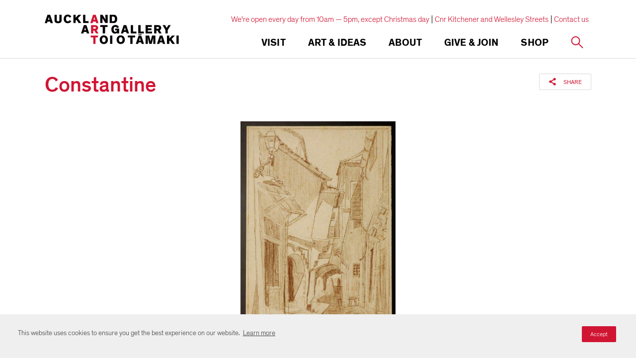

--- FILE ---
content_type: text/html; charset=utf-8
request_url: https://www.aucklandartgallery.com/explore-art-and-ideas/archives/19637/item/18004
body_size: 16192
content:
<!DOCTYPE html>
    <html lang="en" dir="ltr">
        <head>
        
            <!-- After adding this script, call setConsentBannerParams({uuid: <unique id> }) to set unique ID for a customer.  -->
            <script>
            (function () {
                var s = document.createElement('script');
                s.src = 'https://cdn-prod.securiti.ai/consent/cookie-consent-sdk-loader.js';
                s.setAttribute('data-tenant-uuid', 'd62e2210-7dd0-469f-ba00-e068d1ed22f3');
                s.setAttribute('data-domain-uuid', '43f0df80-beab-4657-9d4d-41dafb35e6e2');
                s.setAttribute('data-backend-url', 'https://app.securiti.ai');
                s.setAttribute('data-skip-css', 'false');
                s.defer = true;
                var parent_node = document.head || document.body;
                parent_node.appendChild(s);
            })()
            </script>
        

        <!-- Base (These 3 meta tags need to be *first*) -->
        <meta charset="utf-8"/>
        <meta http-equiv="x-ua-compatible" content="ie=edge"/>
        <meta name="viewport" content="width=device-width, initial-scale=1, shrink-to-fit=no"/>

        <!-- Google Tag Manager -->
        
        <script>(function(w,d,s,l,i){w[l]=w[l]||[];w[l].push({'gtm.start':
        new Date().getTime(),event:'gtm.js'});var f=d.getElementsByTagName(s)[0],
        j=d.createElement(s),dl=l!='dataLayer'?'&l='+l:'';j.async=true;j.src=
        'https://www.googletagmanager.com/gtm.js?id='+i+dl;f.parentNode.insertBefore(j,f);
        })(window,document,'script','dataLayer','GTM-K62DJSN');</script>
        
        <!-- End Google Tag Manager -->

        <!-- Google Site Verification -->
        <meta name="google-site-verification" content="vw6twAC_FBOSuwyiAAs9XuGNprHQ2bUdNlyY5lKuvdg" />

        <!-- SEO/Marketing -->
        <meta data-react-helmet="true" name="robots" content="index, follow"/><meta data-react-helmet="true" name="description" content="Auckland Art Gallery Toi o Tāmaki is the largest art institution in New Zealand, with a collection numbering over 15,000 works. These include major holdings of New Zealand historic, modern and contemporary art, and outstanding works by Māori and Pacific Island artists, as well as European painting, sculpture and print collections ranging in date from 1376 to the present day."/><meta data-react-helmet="true" name="keywords" content="new zealand,art,auckland art gallery,cruise,auckland attraction,museum,galleries,auckland outing,excursion,daytrip,things to do auckland,auckland museums,auckland galleries,contemporary art,historical art,māori art,international art"/><meta data-react-helmet="true" property="og:locale" content="en_NZ"/><meta data-react-helmet="true" property="og:title" content="Constantine | Auckland Art Gallery Toi o Tāmaki"/><meta data-react-helmet="true" property="og:description" content="Auckland Art Gallery Toi o Tāmaki is the largest art institution in New Zealand, with a collection numbering over 15,000 works. These include major holdings of New Zealand historic, modern and contemporary art, and outstanding works by Māori and Pacific Island artists, as well as European painting, sculpture and print collections ranging in date from 1376 to the present day."/><meta data-react-helmet="true" property="og:site_name" content="Auckland Art Gallery Toi o Tāmaki"/><meta data-react-helmet="true" property="og:image" content="https://artgallery-collection.cdn.aucklandunlimited.com/records/images/large/2677/9db1b8ce23139362db5326663e7d5df98520dc3a.jpg"/><meta data-react-helmet="true" property="og:type" content="article"/><meta data-react-helmet="true" property="og:url" content="https://www.aucklandartgallery.com/explore-art-and-ideas/archives/19637/item/18004"/><meta data-react-helmet="true" name="twitter:card" content="summary_large_image"/><meta data-react-helmet="true" name="twitter:site" content="@auckartgal"/><meta data-react-helmet="true" name="twitter:title" content="Constantine | Auckland Art Gallery Toi o Tāmaki"/><meta data-react-helmet="true" name="twitter:description" content="Auckland Art Gallery Toi o Tāmaki is the largest art institution in New Zealand, with a collection numbering over 15,000 works. These include major holdings of New Zealand historic, modern and contemporary art, and outstanding works by Māori and Pacific Island artists, as well as European painting, sculpture and print collections ranging in date from 1376 to the present day."/><meta data-react-helmet="true" name="twitter:url" content="https://www.aucklandartgallery.com/explore-art-and-ideas/archives/19637/item/18004"/><meta data-react-helmet="true" name="twitter:image" content="https://artgallery-collection.cdn.aucklandunlimited.com/records/images/large/2677/9db1b8ce23139362db5326663e7d5df98520dc3a.jpg"/><meta data-react-helmet="true" name="theme-color" content="#D01533" media="(prefers-color-scheme: light)"/><meta data-react-helmet="true" name="theme-color" content="#D01533" media="(prefers-color-scheme: dark)"/>

        <title data-react-helmet="true">Constantine | Auckland Art Gallery Toi o Tāmaki</title>

        <link rel="stylesheet" type="text/css" href="/static/index.a8d2223bf9c91d286412.css">

        <link rel="icon" href="/static/favicon.ico">
        <link rel="mask-icon" href="/static/safari-pinned-tab.svg" color="#000000">
        <meta name="theme-color" content="#ffffff">
    </head>
        <body>
        <!-- Google Tag Manager (noscript) -->
        
        <noscript><iframe src="https://www.googletagmanager.com/ns.html?id=GTM-K62DJSN"
        height="0" width="0" style="display:none;visibility:hidden"></iframe></noscript>
        
        <!-- End Google Tag Manager (noscript) -->

        <div id="root"><div class="base"><div class="top-headroom headroom-wrapper"><div class="headroom headroom--unfixed"><header class="header"><div class="header-inner || constrain-width"><a class="header-logo" href="/"><svg class="logo" viewBox="0 0 549 122"><title>Auckland Art Gallery</title><use xlink:href="/static/assets/images/sprite.e0033e5444b18f41483d.svg#aag-logo"></use></svg></a><div class="navigation-bar"><div class="navigation-actions"><button class="navigation-toggle || icon-button || button default"><span class="icon-button-inner"><span class="icon-button-icon || hamburger-icon"><span></span><span></span><span></span><span></span></span></span></button><a class="icon-button || button default" href="/s"><svg viewBox="0 0 40 40" aria-hidden="true" focusable="true" name="search" width="22" height="22" class="icon" type="default"><title>Search</title><use xlink:href="/static/assets/images/sprite.5951385a21d003da0d50.svg#search"></use></svg></a><div class="social-sharing icon-only"><svg viewBox="0 0 40 40" aria-hidden="true" focusable="true" name="share" width="20" height="20" class="icon" type="default"><title>Share</title><use xlink:href="/static/assets/images/sprite.5951385a21d003da0d50.svg#share"></use></svg><div class="social-links right"><button aria-label="twitter" class="react-share__ShareButton" style="background-color:transparent;border:none;padding:0;font:inherit;color:inherit;cursor:pointer"><svg viewBox="0 0 40 40" aria-hidden="true" focusable="true" name="twitter" width="20" height="20" class="icon" type="default"><title>Twitter</title><use xlink:href="/static/assets/images/sprite.5951385a21d003da0d50.svg#twitter"></use></svg></button><button aria-label="facebook" class="react-share__ShareButton" style="background-color:transparent;border:none;padding:0;font:inherit;color:inherit;cursor:pointer"><svg viewBox="0 0 40 40" aria-hidden="true" focusable="true" name="facebook" width="20" height="20" class="icon" type="default"><title>Facebook</title><use xlink:href="/static/assets/images/sprite.5951385a21d003da0d50.svg#facebook"></use></svg></button><button aria-label="pinterest" class="react-share__ShareButton" style="background-color:transparent;border:none;padding:0;font:inherit;color:inherit;cursor:pointer"><svg viewBox="0 0 40 40" aria-hidden="true" focusable="true" name="pinterest" width="20" height="20" class="icon" type="default"><title>Pinterest</title><use xlink:href="/static/assets/images/sprite.5951385a21d003da0d50.svg#pinterest"></use></svg></button><button content="Auckland Art Gallery Toi o Tāmaki is the largest art institution in New Zealand, with a collection numbering over 15,000 works. These include major holdings of New Zealand historic, modern and contemporary art, and outstanding works by Māori and Pacific Island artists, as well as European painting, sculpture and print collections ranging in date from 1376 to the present day." aria-label="tumblr" class="react-share__ShareButton" style="background-color:transparent;border:none;padding:0;font:inherit;color:inherit;cursor:pointer"><svg viewBox="0 0 40 40" aria-hidden="true" focusable="true" name="tumblr" width="20" height="20" class="icon" type="default"><title>Tumblr</title><use xlink:href="/static/assets/images/sprite.5951385a21d003da0d50.svg#tumblr"></use></svg></button><button aria-label="email" class="react-share__ShareButton" style="background-color:transparent;border:none;padding:0;font:inherit;color:inherit;cursor:pointer"><svg viewBox="0 0 40 40" aria-hidden="true" focusable="true" name="email" width="20" height="20" class="icon" type="default"><title>Email</title><use xlink:href="/static/assets/images/sprite.5951385a21d003da0d50.svg#email"></use></svg></button><div class="arrow"></div></div></div></div><div class="navigation-bar-inner"><nav class="navigation "><div class="navigation-item"><div class="navigation-link desktop"><h5 class="label">Visit</h5></div><button class="navigation-link mobile"><h5 class="label">Visit</h5></button><div class="sub-navigation"><button class="sub-navigation-controls"><svg viewBox="0 0 40 40" aria-hidden="true" focusable="true" name="long-arrow" width="20" height="20" class="icon" type="default"><title>Long Arrow</title><use xlink:href="/static/assets/images/sprite.5951385a21d003da0d50.svg#long-arrow"></use></svg><h5 class="current-item">Visit</h5></button><h4 class="sub-navigation-title">Planning your visit</h4><nav class="sub-navigation-inner"><div class="sub-navigation-section"><a class="sub-navigation-item primary" href="/visit/whats-on"><svg viewBox="0 0 40 40" aria-hidden="true" focusable="true" name="chevron" class="icon" type="default" width="40" height="40"><title>Chevron</title><use xlink:href="/static/assets/images/sprite.5951385a21d003da0d50.svg#chevron"></use></svg>What&#x27;s on</a><a class="sub-navigation-item secondary" href="/search/exhibitions?date-range=future"><svg viewBox="0 0 40 40" aria-hidden="true" focusable="true" name="chevron" class="icon" type="default" width="40" height="40"><title>Chevron</title><use xlink:href="/static/assets/images/sprite.5951385a21d003da0d50.svg#chevron"></use></svg>Exhibitions</a><a class="sub-navigation-item secondary" href="/search/events?date-range=future"><svg viewBox="0 0 40 40" aria-hidden="true" focusable="true" name="chevron" class="icon" type="default" width="40" height="40"><title>Chevron</title><use xlink:href="/static/assets/images/sprite.5951385a21d003da0d50.svg#chevron"></use></svg>Events</a><a class="sub-navigation-item secondary" href="/visit/whats-on/tours"><svg viewBox="0 0 40 40" aria-hidden="true" focusable="true" name="chevron" class="icon" type="default" width="40" height="40"><title>Chevron</title><use xlink:href="/static/assets/images/sprite.5951385a21d003da0d50.svg#chevron"></use></svg>Tours</a></div><div class="sub-navigation-section"><a href="https://www.aucklandartgallery.com/visit/visitor-information" class="sub-navigation-item primary"><svg viewBox="0 0 40 40" aria-hidden="true" focusable="true" name="chevron" class="icon" type="default" width="40" height="40"><title>Chevron</title><use xlink:href="/static/assets/images/sprite.5951385a21d003da0d50.svg#chevron"></use></svg>Visitor information</a><a class="sub-navigation-item secondary" href="/visit/visitor-information/admission"><svg viewBox="0 0 40 40" aria-hidden="true" focusable="true" name="chevron" class="icon" type="default" width="40" height="40"><title>Chevron</title><use xlink:href="/static/assets/images/sprite.5951385a21d003da0d50.svg#chevron"></use></svg>Admission</a><a class="sub-navigation-item secondary" href="/visit/visitor-information/accessibility"><svg viewBox="0 0 40 40" aria-hidden="true" focusable="true" name="chevron" class="icon" type="default" width="40" height="40"><title>Chevron</title><use xlink:href="/static/assets/images/sprite.5951385a21d003da0d50.svg#chevron"></use></svg>Accessibility</a><a class="sub-navigation-item secondary" href="/visit/visitor-information/cafe"><svg viewBox="0 0 40 40" aria-hidden="true" focusable="true" name="chevron" class="icon" type="default" width="40" height="40"><title>Chevron</title><use xlink:href="/static/assets/images/sprite.5951385a21d003da0d50.svg#chevron"></use></svg>Café</a><a class="sub-navigation-item secondary" href="/visit/visitor-information/shop"><svg viewBox="0 0 40 40" aria-hidden="true" focusable="true" name="chevron" class="icon" type="default" width="40" height="40"><title>Chevron</title><use xlink:href="/static/assets/images/sprite.5951385a21d003da0d50.svg#chevron"></use></svg>Shop</a><a href="https://www.aucklandartgallery.com/page/members-lounge" class="sub-navigation-item secondary"><svg viewBox="0 0 40 40" aria-hidden="true" focusable="true" name="chevron" class="icon" type="default" width="40" height="40"><title>Chevron</title><use xlink:href="/static/assets/images/sprite.5951385a21d003da0d50.svg#chevron"></use></svg>Members Lounge</a><a class="sub-navigation-item secondary" href="/visit/visitor-information/faqs"><svg viewBox="0 0 40 40" aria-hidden="true" focusable="true" name="chevron" class="icon" type="default" width="40" height="40"><title>Chevron</title><use xlink:href="/static/assets/images/sprite.5951385a21d003da0d50.svg#chevron"></use></svg>FAQs</a><a class="sub-navigation-item secondary" href="/visit/visitor-information/getting-here"><svg viewBox="0 0 40 40" aria-hidden="true" focusable="true" name="chevron" class="icon" type="default" width="40" height="40"><title>Chevron</title><use xlink:href="/static/assets/images/sprite.5951385a21d003da0d50.svg#chevron"></use></svg>Getting here</a><a class="sub-navigation-item secondary" href="/visit/visitor-information/heritage-restoration-project-kia-whakahou-kia-whakaora"><svg viewBox="0 0 40 40" aria-hidden="true" focusable="true" name="chevron" class="icon" type="default" width="40" height="40"><title>Chevron</title><use xlink:href="/static/assets/images/sprite.5951385a21d003da0d50.svg#chevron"></use></svg>Heritage Restoration Project</a></div><div class="sub-navigation-section"><a class="sub-navigation-item primary" href="/visit/experience-auckland"><svg viewBox="0 0 40 40" aria-hidden="true" focusable="true" name="chevron" class="icon" type="default" width="40" height="40"><title>Chevron</title><use xlink:href="/static/assets/images/sprite.5951385a21d003da0d50.svg#chevron"></use></svg>Experience Auckland</a></div><div class="sub-navigation-section"><a class="sub-navigation-item primary" href="/visit/education-groups"><svg viewBox="0 0 40 40" aria-hidden="true" focusable="true" name="chevron" class="icon" type="default" width="40" height="40"><title>Chevron</title><use xlink:href="/static/assets/images/sprite.5951385a21d003da0d50.svg#chevron"></use></svg>Education</a><a href="https://www.aucklandartgallery.com/visit/education-groups/education-resources" class="sub-navigation-item secondary"><svg viewBox="0 0 40 40" aria-hidden="true" focusable="true" name="chevron" class="icon" type="default" width="40" height="40"><title>Chevron</title><use xlink:href="/static/assets/images/sprite.5951385a21d003da0d50.svg#chevron"></use></svg>Education resources</a><a href="https://www.aucklandartgallery.com/page/pat-hanly-creativity-project-and-awards" class="sub-navigation-item secondary"><svg viewBox="0 0 40 40" aria-hidden="true" focusable="true" name="chevron" class="icon" type="default" width="40" height="40"><title>Chevron</title><use xlink:href="/static/assets/images/sprite.5951385a21d003da0d50.svg#chevron"></use></svg>Pat Hanly Creativity Project &amp; Awards</a></div><div class="sub-navigation-section"><a class="sub-navigation-item primary" href="/visit/families/kids-and-whanau"><svg viewBox="0 0 40 40" aria-hidden="true" focusable="true" name="chevron" class="icon" type="default" width="40" height="40"><title>Chevron</title><use xlink:href="/static/assets/images/sprite.5951385a21d003da0d50.svg#chevron"></use></svg>Kids &amp; whānau</a><a class="sub-navigation-item secondary" href="/visit/families/kids-and-whanau/creative-learning-centre"><svg viewBox="0 0 40 40" aria-hidden="true" focusable="true" name="chevron" class="icon" type="default" width="40" height="40"><title>Chevron</title><use xlink:href="/static/assets/images/sprite.5951385a21d003da0d50.svg#chevron"></use></svg>Creative Learning Centre</a></div></nav></div></div><div class="navigation-item"><div class="navigation-link desktop"><h5 class="label">Art &amp; Ideas</h5></div><button class="navigation-link mobile"><h5 class="label">Art &amp; Ideas</h5></button><div class="sub-navigation"><button class="sub-navigation-controls"><svg viewBox="0 0 40 40" aria-hidden="true" focusable="true" name="long-arrow" width="20" height="20" class="icon" type="default"><title>Long Arrow</title><use xlink:href="/static/assets/images/sprite.5951385a21d003da0d50.svg#long-arrow"></use></svg><h5 class="current-item">Art &amp; Ideas</h5></button><h4 class="sub-navigation-title">Explore our collection</h4><nav class="sub-navigation-inner"><div class="sub-navigation-section"><a class="sub-navigation-item primary" href="/art-ideas/explore-art-and-ideas"><svg viewBox="0 0 40 40" aria-hidden="true" focusable="true" name="chevron" class="icon" type="default" width="40" height="40"><title>Chevron</title><use xlink:href="/static/assets/images/sprite.5951385a21d003da0d50.svg#chevron"></use></svg>Explore Art &amp; Ideas</a><a class="sub-navigation-item secondary" href="/explore-art-and-ideas/advanced-collection-search"><svg viewBox="0 0 40 40" aria-hidden="true" focusable="true" name="chevron" class="icon" type="default" width="40" height="40"><title>Chevron</title><use xlink:href="/static/assets/images/sprite.5951385a21d003da0d50.svg#chevron"></use></svg>Advanced collection search</a><a class="sub-navigation-item secondary" href="/search/archives"><svg viewBox="0 0 40 40" aria-hidden="true" focusable="true" name="chevron" class="icon" type="default" width="40" height="40"><title>Chevron</title><use xlink:href="/static/assets/images/sprite.5951385a21d003da0d50.svg#chevron"></use></svg>Archives</a><a class="sub-navigation-item secondary" href="/articles"><svg viewBox="0 0 40 40" aria-hidden="true" focusable="true" name="chevron" class="icon" type="default" width="40" height="40"><title>Chevron</title><use xlink:href="/static/assets/images/sprite.5951385a21d003da0d50.svg#chevron"></use></svg>Articles</a><a class="sub-navigation-item secondary" href="/page/art-toi-magazine"><svg viewBox="0 0 40 40" aria-hidden="true" focusable="true" name="chevron" class="icon" type="default" width="40" height="40"><title>Chevron</title><use xlink:href="/static/assets/images/sprite.5951385a21d003da0d50.svg#chevron"></use></svg>Art Toi magazine</a><a href="https://www.aucklandartgallery.com/page/cultured-conversations" class="sub-navigation-item secondary"><svg viewBox="0 0 40 40" aria-hidden="true" focusable="true" name="chevron" class="icon" type="default" width="40" height="40"><title>Chevron</title><use xlink:href="/static/assets/images/sprite.5951385a21d003da0d50.svg#chevron"></use></svg>Cultured Conversations</a><a class="sub-navigation-item secondary" href="/search/ideas?contentType[]=publication"><svg viewBox="0 0 40 40" aria-hidden="true" focusable="true" name="chevron" class="icon" type="default" width="40" height="40"><title>Chevron</title><use xlink:href="/static/assets/images/sprite.5951385a21d003da0d50.svg#chevron"></use></svg>Publications</a><a class="sub-navigation-item secondary" href="/search/ideas?contentType[]=audio&amp;contentType[]=video"><svg viewBox="0 0 40 40" aria-hidden="true" focusable="true" name="chevron" class="icon" type="default" width="40" height="40"><title>Chevron</title><use xlink:href="/static/assets/images/sprite.5951385a21d003da0d50.svg#chevron"></use></svg>Video and audio</a><a href="https://www.aucklandartgallery.com/page/virtual-tours" class="sub-navigation-item secondary"><svg viewBox="0 0 40 40" aria-hidden="true" focusable="true" name="chevron" class="icon" type="default" width="40" height="40"><title>Chevron</title><use xlink:href="/static/assets/images/sprite.5951385a21d003da0d50.svg#chevron"></use></svg>Virtual tours</a></div><div class="sub-navigation-section"><a class="sub-navigation-item primary" href="/art-ideas/e-h-mccormick-library"><svg viewBox="0 0 40 40" aria-hidden="true" focusable="true" name="chevron" class="icon" type="default" width="40" height="40"><title>Chevron</title><use xlink:href="/static/assets/images/sprite.5951385a21d003da0d50.svg#chevron"></use></svg>E H McCormick Library</a><a class="sub-navigation-item secondary" href="/art-ideas/e-h-mccormick-library/reading-room-journal"><svg viewBox="0 0 40 40" aria-hidden="true" focusable="true" name="chevron" class="icon" type="default" width="40" height="40"><title>Chevron</title><use xlink:href="/static/assets/images/sprite.5951385a21d003da0d50.svg#chevron"></use></svg>Reading Room Journal</a><a class="sub-navigation-item secondary" href="/art-ideas/e-h-mccormick-library/useful-links"><svg viewBox="0 0 40 40" aria-hidden="true" focusable="true" name="chevron" class="icon" type="default" width="40" height="40"><title>Chevron</title><use xlink:href="/static/assets/images/sprite.5951385a21d003da0d50.svg#chevron"></use></svg>Useful links</a></div><div class="sub-navigation-section"><a class="sub-navigation-item primary" href="/art-ideas/conservation-research-centre"><svg viewBox="0 0 40 40" aria-hidden="true" focusable="true" name="chevron" class="icon" type="default" width="40" height="40"><title>Chevron</title><use xlink:href="/static/assets/images/sprite.5951385a21d003da0d50.svg#chevron"></use></svg>Conservation Research Centre</a><a class="sub-navigation-item secondary" href="/art-ideas/conservation-research-centre/research"><svg viewBox="0 0 40 40" aria-hidden="true" focusable="true" name="chevron" class="icon" type="default" width="40" height="40"><title>Chevron</title><use xlink:href="/static/assets/images/sprite.5951385a21d003da0d50.svg#chevron"></use></svg>Research</a><a class="sub-navigation-item secondary" href="/art-ideas/conservation-research-centre/history"><svg viewBox="0 0 40 40" aria-hidden="true" focusable="true" name="chevron" class="icon" type="default" width="40" height="40"><title>Chevron</title><use xlink:href="/static/assets/images/sprite.5951385a21d003da0d50.svg#chevron"></use></svg>History</a><a class="sub-navigation-item secondary" href="/art-ideas/conservation-research-centre/treatment"><svg viewBox="0 0 40 40" aria-hidden="true" focusable="true" name="chevron" class="icon" type="default" width="40" height="40"><title>Chevron</title><use xlink:href="/static/assets/images/sprite.5951385a21d003da0d50.svg#chevron"></use></svg>Treatment</a><a class="sub-navigation-item secondary" href="/art-ideas/conservation-research-centre/conservation-services"><svg viewBox="0 0 40 40" aria-hidden="true" focusable="true" name="chevron" class="icon" type="default" width="40" height="40"><title>Chevron</title><use xlink:href="/static/assets/images/sprite.5951385a21d003da0d50.svg#chevron"></use></svg>Services</a><a class="sub-navigation-item secondary" href="/art-ideas/conservation-research-centre/caring-for-your-works-of-art"><svg viewBox="0 0 40 40" aria-hidden="true" focusable="true" name="chevron" class="icon" type="default" width="40" height="40"><title>Chevron</title><use xlink:href="/static/assets/images/sprite.5951385a21d003da0d50.svg#chevron"></use></svg>Caring for your works of art</a></div><div class="sub-navigation-section"><a class="sub-navigation-item primary" href="/art-ideas/request-a-print"><svg viewBox="0 0 40 40" aria-hidden="true" focusable="true" name="chevron" class="icon" type="default" width="40" height="40"><title>Chevron</title><use xlink:href="/static/assets/images/sprite.5951385a21d003da0d50.svg#chevron"></use></svg>Request a print</a></div></nav></div></div><div class="navigation-item"><div class="navigation-link desktop"><h5 class="label">About</h5></div><button class="navigation-link mobile"><h5 class="label">About</h5></button><div class="sub-navigation"><button class="sub-navigation-controls"><svg viewBox="0 0 40 40" aria-hidden="true" focusable="true" name="long-arrow" width="20" height="20" class="icon" type="default"><title>Long Arrow</title><use xlink:href="/static/assets/images/sprite.5951385a21d003da0d50.svg#long-arrow"></use></svg><h5 class="current-item">About</h5></button><h4 class="sub-navigation-title">Find out more about us</h4><nav class="sub-navigation-inner"><div class="sub-navigation-section"><a class="sub-navigation-item primary" href="/about/vision-and-values"><svg viewBox="0 0 40 40" aria-hidden="true" focusable="true" name="chevron" class="icon" type="default" width="40" height="40"><title>Chevron</title><use xlink:href="/static/assets/images/sprite.5951385a21d003da0d50.svg#chevron"></use></svg>Vision and values</a></div><div class="sub-navigation-section"><a class="sub-navigation-item primary" href="/about/major-projects"><svg viewBox="0 0 40 40" aria-hidden="true" focusable="true" name="chevron" class="icon" type="default" width="40" height="40"><title>Chevron</title><use xlink:href="/static/assets/images/sprite.5951385a21d003da0d50.svg#chevron"></use></svg>Major projects</a><a class="sub-navigation-item secondary" href="/about/major-projects/michele-whitecliffe-art-writing-prize"><svg viewBox="0 0 40 40" aria-hidden="true" focusable="true" name="chevron" class="icon" type="default" width="40" height="40"><title>Chevron</title><use xlink:href="/static/assets/images/sprite.5951385a21d003da0d50.svg#chevron"></use></svg>Michèle Whitecliffe Art Writing Prize</a><a class="sub-navigation-item secondary" href="/about/major-projects/walters-prize"><svg viewBox="0 0 40 40" aria-hidden="true" focusable="true" name="chevron" class="icon" type="default" width="40" height="40"><title>Chevron</title><use xlink:href="/static/assets/images/sprite.5951385a21d003da0d50.svg#chevron"></use></svg>Walters Prize</a><a href="https://www.aucklandartgallery.com/toi-tu-toi-ora-contemporary-maori-art" class="sub-navigation-item secondary"><svg viewBox="0 0 40 40" aria-hidden="true" focusable="true" name="chevron" class="icon" type="default" width="40" height="40"><title>Chevron</title><use xlink:href="/static/assets/images/sprite.5951385a21d003da0d50.svg#chevron"></use></svg>Toi Tū Toi Ora: Contemporary Māori Art</a><a class="sub-navigation-item secondary" href="/about/major-projects/the-complete-frances-hodgkins"><svg viewBox="0 0 40 40" aria-hidden="true" focusable="true" name="chevron" class="icon" type="default" width="40" height="40"><title>Chevron</title><use xlink:href="/static/assets/images/sprite.5951385a21d003da0d50.svg#chevron"></use></svg>The Complete Frances Hodgkins</a><a class="sub-navigation-item secondary" href="/about/major-projects/auckland-triennial"><svg viewBox="0 0 40 40" aria-hidden="true" focusable="true" name="chevron" class="icon" type="default" width="40" height="40"><title>Chevron</title><use xlink:href="/static/assets/images/sprite.5951385a21d003da0d50.svg#chevron"></use></svg>Auckland Triennial</a><a class="sub-navigation-item secondary" href="/about/major-projects/lindauer-online"><svg viewBox="0 0 40 40" aria-hidden="true" focusable="true" name="chevron" class="icon" type="default" width="40" height="40"><title>Chevron</title><use xlink:href="/static/assets/images/sprite.5951385a21d003da0d50.svg#chevron"></use></svg>Lindauer Online</a></div><div class="sub-navigation-section"><a class="sub-navigation-item primary" href="/about/news"><svg viewBox="0 0 40 40" aria-hidden="true" focusable="true" name="chevron" class="icon" type="default" width="40" height="40"><title>Chevron</title><use xlink:href="/static/assets/images/sprite.5951385a21d003da0d50.svg#chevron"></use></svg>News</a></div><div class="sub-navigation-section"><a href="https://www.aucklandartgallery.com/page/annual-review-20242025" class="sub-navigation-item primary"><svg viewBox="0 0 40 40" aria-hidden="true" focusable="true" name="chevron" class="icon" type="default" width="40" height="40"><title>Chevron</title><use xlink:href="/static/assets/images/sprite.5951385a21d003da0d50.svg#chevron"></use></svg>Annual Review</a></div><div class="sub-navigation-section"><a class="sub-navigation-item primary" href="/about/services"><svg viewBox="0 0 40 40" aria-hidden="true" focusable="true" name="chevron" class="icon" type="default" width="40" height="40"><title>Chevron</title><use xlink:href="/static/assets/images/sprite.5951385a21d003da0d50.svg#chevron"></use></svg>Services</a></div><div class="sub-navigation-section"><a class="sub-navigation-item primary" href="/about/history-and-collection"><svg viewBox="0 0 40 40" aria-hidden="true" focusable="true" name="chevron" class="icon" type="default" width="40" height="40"><title>Chevron</title><use xlink:href="/static/assets/images/sprite.5951385a21d003da0d50.svg#chevron"></use></svg>History and collection</a><a class="sub-navigation-item secondary" href="/about/history-and-collection/collections-bequests-and-donations"><svg viewBox="0 0 40 40" aria-hidden="true" focusable="true" name="chevron" class="icon" type="default" width="40" height="40"><title>Chevron</title><use xlink:href="/static/assets/images/sprite.5951385a21d003da0d50.svg#chevron"></use></svg>Collections, bequests and donations</a><a class="sub-navigation-item secondary" href="/about/history-and-collection/directors"><svg viewBox="0 0 40 40" aria-hidden="true" focusable="true" name="chevron" class="icon" type="default" width="40" height="40"><title>Chevron</title><use xlink:href="/static/assets/images/sprite.5951385a21d003da0d50.svg#chevron"></use></svg>Directors</a><a class="sub-navigation-item secondary" href="/about/history-and-collection/outward-loans"><svg viewBox="0 0 40 40" aria-hidden="true" focusable="true" name="chevron" class="icon" type="default" width="40" height="40"><title>Chevron</title><use xlink:href="/static/assets/images/sprite.5951385a21d003da0d50.svg#chevron"></use></svg>Outward loans</a></div><div class="sub-navigation-section"><a class="sub-navigation-item primary" href="/about/building"><svg viewBox="0 0 40 40" aria-hidden="true" focusable="true" name="chevron" class="icon" type="default" width="40" height="40"><title>Chevron</title><use xlink:href="/static/assets/images/sprite.5951385a21d003da0d50.svg#chevron"></use></svg>Building</a><a class="sub-navigation-item secondary" href="/about/building/architecture"><svg viewBox="0 0 40 40" aria-hidden="true" focusable="true" name="chevron" class="icon" type="default" width="40" height="40"><title>Chevron</title><use xlink:href="/static/assets/images/sprite.5951385a21d003da0d50.svg#chevron"></use></svg>Architecture</a><a class="sub-navigation-item secondary" href="/about/building/awards"><svg viewBox="0 0 40 40" aria-hidden="true" focusable="true" name="chevron" class="icon" type="default" width="40" height="40"><title>Chevron</title><use xlink:href="/static/assets/images/sprite.5951385a21d003da0d50.svg#chevron"></use></svg>Awards</a><a class="sub-navigation-item secondary" href="/about/building/honour-board"><svg viewBox="0 0 40 40" aria-hidden="true" focusable="true" name="chevron" class="icon" type="default" width="40" height="40"><title>Chevron</title><use xlink:href="/static/assets/images/sprite.5951385a21d003da0d50.svg#chevron"></use></svg>Honour board</a><a class="sub-navigation-item secondary" href="/about/building/maori-commissions"><svg viewBox="0 0 40 40" aria-hidden="true" focusable="true" name="chevron" class="icon" type="default" width="40" height="40"><title>Chevron</title><use xlink:href="/static/assets/images/sprite.5951385a21d003da0d50.svg#chevron"></use></svg>Māori commissions</a></div><div class="sub-navigation-section"><a class="sub-navigation-item primary" href="/about/communities"><svg viewBox="0 0 40 40" aria-hidden="true" focusable="true" name="chevron" class="icon" type="default" width="40" height="40"><title>Chevron</title><use xlink:href="/static/assets/images/sprite.5951385a21d003da0d50.svg#chevron"></use></svg>Communities</a><a class="sub-navigation-item secondary" href="/about/communities/haerewa"><svg viewBox="0 0 40 40" aria-hidden="true" focusable="true" name="chevron" class="icon" type="default" width="40" height="40"><title>Chevron</title><use xlink:href="/static/assets/images/sprite.5951385a21d003da0d50.svg#chevron"></use></svg>Haerewa</a><a href="https://www.aucklandartgallery.com/page/rainbow-lgbtqi-communities" class="sub-navigation-item secondary"><svg viewBox="0 0 40 40" aria-hidden="true" focusable="true" name="chevron" class="icon" type="default" width="40" height="40"><title>Chevron</title><use xlink:href="/static/assets/images/sprite.5951385a21d003da0d50.svg#chevron"></use></svg>Rainbow (LGBTQI+) communities</a></div><div class="sub-navigation-section"><a class="sub-navigation-item primary" href="/about/people-and-careers"><svg viewBox="0 0 40 40" aria-hidden="true" focusable="true" name="chevron" class="icon" type="default" width="40" height="40"><title>Chevron</title><use xlink:href="/static/assets/images/sprite.5951385a21d003da0d50.svg#chevron"></use></svg>People and careers</a><a class="sub-navigation-item secondary" href="/about/people-and-careers/our-people"><svg viewBox="0 0 40 40" aria-hidden="true" focusable="true" name="chevron" class="icon" type="default" width="40" height="40"><title>Chevron</title><use xlink:href="/static/assets/images/sprite.5951385a21d003da0d50.svg#chevron"></use></svg>Our people</a><a class="sub-navigation-item secondary" href="/about/people-and-careers/marylyn-mayo-internship"><svg viewBox="0 0 40 40" aria-hidden="true" focusable="true" name="chevron" class="icon" type="default" width="40" height="40"><title>Chevron</title><use xlink:href="/static/assets/images/sprite.5951385a21d003da0d50.svg#chevron"></use></svg>Marylyn Mayo Internship</a></div><div class="sub-navigation-section"><a class="sub-navigation-item primary" href="/about/venue-hire"><svg viewBox="0 0 40 40" aria-hidden="true" focusable="true" name="chevron" class="icon" type="default" width="40" height="40"><title>Chevron</title><use xlink:href="/static/assets/images/sprite.5951385a21d003da0d50.svg#chevron"></use></svg>Venue hire</a></div><div class="sub-navigation-section"><a class="sub-navigation-item primary" href="/about/contact-us"><svg viewBox="0 0 40 40" aria-hidden="true" focusable="true" name="chevron" class="icon" type="default" width="40" height="40"><title>Chevron</title><use xlink:href="/static/assets/images/sprite.5951385a21d003da0d50.svg#chevron"></use></svg>Contact us</a></div></nav></div></div><div class="navigation-item"><div class="navigation-link desktop"><h5 class="label">Give &amp; Join</h5></div><button class="navigation-link mobile"><h5 class="label">Give &amp; Join</h5></button><div class="sub-navigation"><button class="sub-navigation-controls"><svg viewBox="0 0 40 40" aria-hidden="true" focusable="true" name="long-arrow" width="20" height="20" class="icon" type="default"><title>Long Arrow</title><use xlink:href="/static/assets/images/sprite.5951385a21d003da0d50.svg#long-arrow"></use></svg><h5 class="current-item">Give &amp; Join</h5></button><nav class="sub-navigation-inner"><div class="sub-navigation-section"><a href="https://www.aucklandartgallery.com/page/gallery-membership" class="sub-navigation-item primary"><svg viewBox="0 0 40 40" aria-hidden="true" focusable="true" name="chevron" class="icon" type="default" width="40" height="40"><title>Chevron</title><use xlink:href="/static/assets/images/sprite.5951385a21d003da0d50.svg#chevron"></use></svg>Membership</a></div><div class="sub-navigation-section"><a class="sub-navigation-item primary" href="/give-and-join/volunteer"><svg viewBox="0 0 40 40" aria-hidden="true" focusable="true" name="chevron" class="icon" type="default" width="40" height="40"><title>Chevron</title><use xlink:href="/static/assets/images/sprite.5951385a21d003da0d50.svg#chevron"></use></svg>Volunteer</a></div><div class="sub-navigation-section"><a class="sub-navigation-item primary" href="/give-and-join/donate-now"><svg viewBox="0 0 40 40" aria-hidden="true" focusable="true" name="chevron" class="icon" type="default" width="40" height="40"><title>Chevron</title><use xlink:href="/static/assets/images/sprite.5951385a21d003da0d50.svg#chevron"></use></svg>Donate now</a></div><div class="sub-navigation-section"><a class="sub-navigation-item primary" href="/give-and-join/donor-groups"><svg viewBox="0 0 40 40" aria-hidden="true" focusable="true" name="chevron" class="icon" type="default" width="40" height="40"><title>Chevron</title><use xlink:href="/static/assets/images/sprite.5951385a21d003da0d50.svg#chevron"></use></svg>Donor groups</a><a class="sub-navigation-item secondary" href="/give-and-join/donor-groups/patrons"><svg viewBox="0 0 40 40" aria-hidden="true" focusable="true" name="chevron" class="icon" type="default" width="40" height="40"><title>Chevron</title><use xlink:href="/static/assets/images/sprite.5951385a21d003da0d50.svg#chevron"></use></svg>Patrons</a><a class="sub-navigation-item secondary" href="/give-and-join/donor-groups/contemporary-benefactors"><svg viewBox="0 0 40 40" aria-hidden="true" focusable="true" name="chevron" class="icon" type="default" width="40" height="40"><title>Chevron</title><use xlink:href="/static/assets/images/sprite.5951385a21d003da0d50.svg#chevron"></use></svg>Contemporary Benefactors</a><a class="sub-navigation-item secondary" href="/give-and-join/donor-groups/international-ambassadors"><svg viewBox="0 0 40 40" aria-hidden="true" focusable="true" name="chevron" class="icon" type="default" width="40" height="40"><title>Chevron</title><use xlink:href="/static/assets/images/sprite.5951385a21d003da0d50.svg#chevron"></use></svg>International Ambassadors</a><a class="sub-navigation-item secondary" href="/give-and-join/donor-groups/foundation"><svg viewBox="0 0 40 40" aria-hidden="true" focusable="true" name="chevron" class="icon" type="default" width="40" height="40"><title>Chevron</title><use xlink:href="/static/assets/images/sprite.5951385a21d003da0d50.svg#chevron"></use></svg>Foundation</a></div><div class="sub-navigation-section"><a class="sub-navigation-item primary" href="/give-and-join/partnerships"><svg viewBox="0 0 40 40" aria-hidden="true" focusable="true" name="chevron" class="icon" type="default" width="40" height="40"><title>Chevron</title><use xlink:href="/static/assets/images/sprite.5951385a21d003da0d50.svg#chevron"></use></svg>Partnerships</a></div><div class="sub-navigation-section"><a href="https://www.aucklandartgallery.com/give-and-join/leave-a-gift" class="sub-navigation-item primary"><svg viewBox="0 0 40 40" aria-hidden="true" focusable="true" name="chevron" class="icon" type="default" width="40" height="40"><title>Chevron</title><use xlink:href="/static/assets/images/sprite.5951385a21d003da0d50.svg#chevron"></use></svg>Leave a gift </a></div><div class="sub-navigation-section"><a class="sub-navigation-item primary" href="/give-and-join/contact-us-give-join"><svg viewBox="0 0 40 40" aria-hidden="true" focusable="true" name="chevron" class="icon" type="default" width="40" height="40"><title>Chevron</title><use xlink:href="/static/assets/images/sprite.5951385a21d003da0d50.svg#chevron"></use></svg>Contact us</a></div></nav></div></div><div class="navigation-item"><a class="navigation-link" href="https://shop.aucklandartgallery.com/"><h5 class="label">Shop</h5></a></div><div class="navigation-item desktop-only"><a class="navigation-link primary" href="/s"><svg viewBox="0 0 40 40" aria-hidden="true" focusable="true" name="search" width="25" height="25" class="icon" type="default"><title>Search</title><use xlink:href="/static/assets/images/sprite.5951385a21d003da0d50.svg#search"></use></svg></a></div></nav><div class="navigation-secondary"><a class="navigation-item" href="/visit/visitor-information">We&#x27;re open every day from 10am — 5pm, except Christmas day</a><a class="navigation-item" href="https://www.google.com/maps/search/?api=1&amp;query=Auckland+Art+Gallery+Toi+o+T%C4%81maki&amp;query_place_id=ChIJbUgSLvtHDW0RFXKLUva-kD4" target="_blank" rel="noreferrer">Cnr Kitchener and Wellesley Streets</a><a class="navigation-item" href="/about/contact-us">Contact us</a></div></div></div></div></header></div></div><main class="page" role="main"><div class="content-page constrain-width"><article class="archive-item-page"><header class="article-header"><div class="article-title-bar"><h1>Constantine</h1><div class="social-sharing"><button href="#" class="share-toggle"><svg viewBox="0 0 40 40" aria-hidden="true" focusable="true" name="share" width="16" height="19" class="icon" type="default"><title>Share</title><use xlink:href="/static/assets/images/sprite.5951385a21d003da0d50.svg#share"></use></svg></button><div class="social-links left"><button aria-label="twitter" class="react-share__ShareButton" style="background-color:transparent;border:none;padding:0;font:inherit;color:inherit;cursor:pointer"><svg viewBox="0 0 40 40" aria-hidden="true" focusable="true" name="twitter" width="20" height="20" class="icon" type="default"><title>Twitter</title><use xlink:href="/static/assets/images/sprite.5951385a21d003da0d50.svg#twitter"></use></svg></button><button aria-label="facebook" class="react-share__ShareButton" style="background-color:transparent;border:none;padding:0;font:inherit;color:inherit;cursor:pointer"><svg viewBox="0 0 40 40" aria-hidden="true" focusable="true" name="facebook" width="20" height="20" class="icon" type="default"><title>Facebook</title><use xlink:href="/static/assets/images/sprite.5951385a21d003da0d50.svg#facebook"></use></svg></button><button aria-label="pinterest" class="react-share__ShareButton" style="background-color:transparent;border:none;padding:0;font:inherit;color:inherit;cursor:pointer"><svg viewBox="0 0 40 40" aria-hidden="true" focusable="true" name="pinterest" width="20" height="20" class="icon" type="default"><title>Pinterest</title><use xlink:href="/static/assets/images/sprite.5951385a21d003da0d50.svg#pinterest"></use></svg></button><button content="Auckland Art Gallery Toi o Tāmaki is the largest art institution in New Zealand, with a collection numbering over 15,000 works. These include major holdings of New Zealand historic, modern and contemporary art, and outstanding works by Māori and Pacific Island artists, as well as European painting, sculpture and print collections ranging in date from 1376 to the present day." aria-label="tumblr" class="react-share__ShareButton" style="background-color:transparent;border:none;padding:0;font:inherit;color:inherit;cursor:pointer"><svg viewBox="0 0 40 40" aria-hidden="true" focusable="true" name="tumblr" width="20" height="20" class="icon" type="default"><title>Tumblr</title><use xlink:href="/static/assets/images/sprite.5951385a21d003da0d50.svg#tumblr"></use></svg></button><button aria-label="email" class="react-share__ShareButton" style="background-color:transparent;border:none;padding:0;font:inherit;color:inherit;cursor:pointer"><svg viewBox="0 0 40 40" aria-hidden="true" focusable="true" name="email" width="20" height="20" class="icon" type="default"><title>Email</title><use xlink:href="/static/assets/images/sprite.5951385a21d003da0d50.svg#email"></use></svg></button><div class="arrow"></div></div></div></div></header><section class="section || image-block"><figure class="hero"><div class="image-container"><img src="https://artgallery-collection.cdn.aucklandunlimited.com/records/images/large/2677/9db1b8ce23139362db5326663e7d5df98520dc3a.jpg" alt="Constantine"/></div></figure></section><section class="item-details"><h2 class="heading">Item Detail</h2><div class="item-details-body"><div class="item-description"><div class="spec-details"><dl><dt>Creator</dt><dd><span class="artist-names"><a href="/explore-art-and-ideas/artist/1013/john-weeks">John Weeks</a></span></dd><dt>Title</dt><dd class="rich-editor-content">Constantine</dd><dt>Date</dt><dd class="rich-editor-content">circa 1927-circa 1928</dd><dt>Medium</dt><dd class="rich-editor-content">brown crayon and pencil</dd><dt>Size</dt><dd class="rich-editor-content">286 x 194 mm</dd><dt>Credit line</dt><dd class="rich-editor-content">John Weeks Archive, E H McCormick Research Library, Auckland Art Gallery Toi o Tāmaki, gift of the estate of Peter O'Connor, 2010</dd><dt>Accession no</dt><dd class="rich-editor-content">RC2010/1/16/320</dd><dt>Copyright</dt><dd class="rich-editor-content">Copyright Expired</dd></dl></div></div><div class="item-collection"><h4 class="heading heading-margin">Part Of</h4><div class="tile-archive"><h5 class="heading heading-margin"><a href="/explore-art-and-ideas/archives/19637">John Weeks Archive</a></h5><a class="tile-archive-thumbnail" href="/explore-art-and-ideas/archives/19637"><picture><img src="https://artgallery-collection.cdn.aucklandunlimited.com/records/images/small/2831/f8143e7bf25503502cf7a0731b5d5491dc3c885d.jpg" alt="John Weeks Archive"/></picture><div class="tile-archive-thumbnail-icon" style="background-image:url(/static/assets/images/archive.ca5d2e02d09f09e1eb27.svg)"></div></a></div></div></div></section><div><h2 class="heading">Other Items In This Collection</h2><section class="content-set default"><div class="tile-block"><div class="tile-block-inner"><article class="tile tile-archive-item"><div><a class="tile-archive-artwork tile-thumbnail-link" href="/explore-art-and-ideas/archives/19637/item/17943"><div class="tile-thumbnail || rectango"><picture class="hover-area"><div data-hover-text="true">view archive item</div><div class="image-container rectango"><img class="tile-thumbnail-image" src="https://artgallery-collection.cdn.aucklandunlimited.com/records/images/small/2614/8906b8cd4c5bd5557e2d5f3d0f9334c1eb372933.jpg" alt="Ait Ourher"/></div></picture></div></a></div><div class="tile-details"><h5 class="tile-title"><a href="/explore-art-and-ideas/archives/19637/item/17943">Ait Ourher</a></h5></div></article><article class="tile tile-archive-item"><div><a class="tile-archive-artwork tile-thumbnail-link" href="/explore-art-and-ideas/archives/19637/item/17521"><div class="tile-thumbnail || rectango"><picture class="hover-area"><div data-hover-text="true">view archive item</div><div class="image-container rectango"><img class="tile-thumbnail-image" src="https://artgallery-collection.cdn.aucklandunlimited.com/records/images/small/2175/4b114ffe0f062ac7e4b778e7a3f6bc1e11a1bf09.jpg" alt="Alger"/></div></picture></div></a></div><div class="tile-details"><h5 class="tile-title"><a href="/explore-art-and-ideas/archives/19637/item/17521">Alger</a></h5></div></article><article class="tile tile-archive-item"><div><a class="tile-archive-artwork tile-thumbnail-link" href="/explore-art-and-ideas/archives/19637/item/17664"><div class="tile-thumbnail || rectango"><picture class="hover-area"><div data-hover-text="true">view archive item</div><div class="image-container rectango"><img class="tile-thumbnail-image" src="https://artgallery-collection.cdn.aucklandunlimited.com/records/images/small/2327/6f95556844e4102c4cb4c91e939fdc00f9ae7973.jpg" alt="Alger"/></div></picture></div></a></div><div class="tile-details"><h5 class="tile-title"><a href="/explore-art-and-ideas/archives/19637/item/17664">Alger</a></h5></div></article><article class="tile tile-archive-item"><div><a class="tile-archive-artwork tile-thumbnail-link" href="/explore-art-and-ideas/archives/19637/item/17600"><div class="tile-thumbnail || rectango"><picture class="hover-area"><div data-hover-text="true">view archive item</div><div class="image-container rectango"><img class="tile-thumbnail-image" src="https://artgallery-collection.cdn.aucklandunlimited.com/records/images/small/2259/0214cfc5929acfbe822750f6ffd00ad8b11f30cd.jpg" alt="Algiers"/></div></picture></div></a></div><div class="tile-details"><h5 class="tile-title"><a href="/explore-art-and-ideas/archives/19637/item/17600">Algiers</a></h5></div></article><article class="tile-hide"><div><a class="tile-archive-artwork tile-thumbnail-link" href="/explore-art-and-ideas/archives/19637/item/17648"><div class="tile-thumbnail || rectango"><picture class="hover-area"><div data-hover-text="true">view archive item</div><div class="image-container rectango"><img class="tile-thumbnail-image" src="https://artgallery-collection.cdn.aucklandunlimited.com/records/images/small/2311/fc07cc28a1cf15a81c5cbe2bcd216e1102970dcc.jpg" alt="Animeter"/></div></picture></div></a></div><div class="tile-details"><h5 class="tile-title"><a href="/explore-art-and-ideas/archives/19637/item/17648">Animeter</a></h5></div></article><article class="tile-hide"><div><a class="tile-archive-artwork tile-thumbnail-link" href="/explore-art-and-ideas/archives/19637/item/17730"><div class="tile-thumbnail || rectango"><picture class="hover-area"><div data-hover-text="true">view archive item</div><div class="image-container rectango"><img class="tile-thumbnail-image" src="https://artgallery-collection.cdn.aucklandunlimited.com/records/images/small/2398/df20f220ad546039af508404cd8a7dbd3383f6b9.jpg" alt="Animeter"/></div></picture></div></a></div><div class="tile-details"><h5 class="tile-title"><a href="/explore-art-and-ideas/archives/19637/item/17730">Animeter</a></h5></div></article><article class="tile-hide"><div><a class="tile-archive-artwork tile-thumbnail-link" href="/explore-art-and-ideas/archives/19637/item/17823"><div class="tile-thumbnail || rectango"><picture class="hover-area"><div data-hover-text="true">view archive item</div><div class="image-container rectango"><img class="tile-thumbnail-image" src="https://artgallery-collection.cdn.aucklandunlimited.com/records/images/small/2493/0a25366d4483325d458c4cf25f4112bbea544a44.jpg" alt="Animeter"/></div></picture></div></a></div><div class="tile-details"><h5 class="tile-title"><a href="/explore-art-and-ideas/archives/19637/item/17823">Animeter</a></h5></div></article><article class="tile-hide"><div><a class="tile-archive-artwork tile-thumbnail-link" href="/explore-art-and-ideas/archives/19637/item/17824"><div class="tile-thumbnail || rectango"><picture class="hover-area"><div data-hover-text="true">view archive item</div><div class="image-container rectango"><img class="tile-thumbnail-image" src="https://artgallery-collection.cdn.aucklandunlimited.com/records/images/small/2494/46618a1ea59014167debbe2c9fdeac5493e4abb2.jpg" alt="Animeter"/></div></picture></div></a></div><div class="tile-details"><h5 class="tile-title"><a href="/explore-art-and-ideas/archives/19637/item/17824">Animeter</a></h5></div></article><article class="tile-hide"><div><a class="tile-archive-artwork tile-thumbnail-link" href="/explore-art-and-ideas/archives/19637/item/17828"><div class="tile-thumbnail || rectango"><picture class="hover-area"><div data-hover-text="true">view archive item</div><div class="image-container rectango"><img class="tile-thumbnail-image" src="https://artgallery-collection.cdn.aucklandunlimited.com/records/images/small/2498/90ba1b4e980ca9f90a0df95ae5166a0b7e956330.jpg" alt="Animeter"/></div></picture></div></a></div><div class="tile-details"><h5 class="tile-title"><a href="/explore-art-and-ideas/archives/19637/item/17828">Animeter</a></h5></div></article><article class="tile-hide"><div><a class="tile-archive-artwork tile-thumbnail-link" href="/explore-art-and-ideas/archives/19637/item/17829"><div class="tile-thumbnail || rectango"><picture class="hover-area"><div data-hover-text="true">view archive item</div><div class="image-container rectango"><img class="tile-thumbnail-image" src="https://artgallery-collection.cdn.aucklandunlimited.com/records/images/small/2499/652ff76bb2f026bd902d51514253c0ccd7cc023b.jpg" alt="Animeter"/></div></picture></div></a></div><div class="tile-details"><h5 class="tile-title"><a href="/explore-art-and-ideas/archives/19637/item/17829">Animeter</a></h5></div></article><article class="tile-hide"><div><a class="tile-archive-artwork tile-thumbnail-link" href="/explore-art-and-ideas/archives/19637/item/17954"><div class="tile-thumbnail || rectango"><picture class="hover-area"><div data-hover-text="true">view archive item</div><div class="image-container rectango"><img class="tile-thumbnail-image" src="https://artgallery-collection.cdn.aucklandunlimited.com/records/images/small/2625/289ab74c53538b33e8029910a183d1600ab748e6.jpg" alt="Animeter"/></div></picture></div></a></div><div class="tile-details"><h5 class="tile-title"><a href="/explore-art-and-ideas/archives/19637/item/17954">Animeter</a></h5></div></article><article class="tile-hide"><div><a class="tile-archive-artwork tile-thumbnail-link" href="/explore-art-and-ideas/archives/19637/item/17592"><div class="tile-thumbnail || rectango"><picture class="hover-area"><div data-hover-text="true">view archive item</div><div class="image-container rectango"><img class="tile-thumbnail-image" src="https://artgallery-collection.cdn.aucklandunlimited.com/records/images/small/2251/db95d2c5b7b550a09f7add3d259213471e3f60e3.jpg" alt="Aroumd"/></div></picture></div></a></div><div class="tile-details"><h5 class="tile-title"><a href="/explore-art-and-ideas/archives/19637/item/17592">Aroumd</a></h5></div></article><article class="tile-hide"><div><a class="tile-archive-artwork tile-thumbnail-link" href="/explore-art-and-ideas/archives/19637/item/17687"><div class="tile-thumbnail || rectango"><picture class="hover-area"><div data-hover-text="true">view archive item</div><div class="image-container rectango"><img class="tile-thumbnail-image" src="https://artgallery-collection.cdn.aucklandunlimited.com/records/images/small/2355/25e5c2e7b165eaadfb5802a4d4d9dc66b2eaf85f.jpg" alt="Arround"/></div></picture></div></a></div><div class="tile-details"><h5 class="tile-title"><a href="/explore-art-and-ideas/archives/19637/item/17687">Arround</a></h5></div></article><article class="tile-hide"><div><a class="tile-archive-artwork tile-thumbnail-link" href="/explore-art-and-ideas/archives/19637/item/17932"><div class="tile-thumbnail || rectango"><picture class="hover-area"><div data-hover-text="true">view archive item</div><div class="image-container rectango"><img class="tile-thumbnail-image" src="https://artgallery-collection.cdn.aucklandunlimited.com/records/images/small/2603/081280388da6021665536ac46ccc3f78c662017d.jpg" alt="Arround"/></div></picture></div></a></div><div class="tile-details"><h5 class="tile-title"><a href="/explore-art-and-ideas/archives/19637/item/17932">Arround</a></h5></div></article><article class="tile-hide"><div><a class="tile-archive-artwork tile-thumbnail-link" href="/explore-art-and-ideas/archives/19637/item/17502"><div class="tile-thumbnail || rectango"><picture class="hover-area"><div data-hover-text="true">view archive item</div><div class="image-container rectango"><img class="tile-thumbnail-image" src="https://artgallery-collection.cdn.aucklandunlimited.com/records/images/small/2155/56e9d5a80f4a769a50ee32da42258770a98c25d8.jpg" alt="Asni"/></div></picture></div></a></div><div class="tile-details"><h5 class="tile-title"><a href="/explore-art-and-ideas/archives/19637/item/17502">Asni</a></h5></div></article><article class="tile-hide"><div><a class="tile-archive-artwork tile-thumbnail-link" href="/explore-art-and-ideas/archives/19637/item/17925"><div class="tile-thumbnail || rectango"><picture class="hover-area"><div data-hover-text="true">view archive item</div><div class="image-container rectango"><img class="tile-thumbnail-image" src="https://artgallery-collection.cdn.aucklandunlimited.com/records/images/small/2596/336fcf92a7a60727cc50a4462eebcd79628efc55.jpg" alt="Asni"/></div></picture></div></a></div><div class="tile-details"><h5 class="tile-title"><a href="/explore-art-and-ideas/archives/19637/item/17925">Asni</a></h5></div></article><article class="tile-hide"><div><a class="tile-archive-artwork tile-thumbnail-link" href="/explore-art-and-ideas/archives/19637/item/17488"><div class="tile-thumbnail || rectango"><picture class="hover-area"><div data-hover-text="true">view archive item</div><div class="image-container rectango"><img class="tile-thumbnail-image" src="https://artgallery-collection.cdn.aucklandunlimited.com/records/images/small/2141/ed93adc64f86ccb2929058e9d78addd45cbbd86f.jpg" alt="Bab - Berdaain Meknes"/></div></picture></div></a></div><div class="tile-details"><h5 class="tile-title"><a href="/explore-art-and-ideas/archives/19637/item/17488">Bab - Berdaain Meknes</a></h5></div></article><article class="tile-hide"><div><a class="tile-archive-artwork tile-thumbnail-link" href="/explore-art-and-ideas/archives/19637/item/17796"><div class="tile-thumbnail || rectango"><picture class="hover-area"><div data-hover-text="true">view archive item</div><div class="image-container rectango"><img class="tile-thumbnail-image" src="https://artgallery-collection.cdn.aucklandunlimited.com/records/images/small/2466/def7757227c57975c18bf73d25b56c29a26c0233.jpg" alt="Bab-Mansour El Alluj [?]"/></div></picture></div></a></div><div class="tile-details"><h5 class="tile-title"><a href="/explore-art-and-ideas/archives/19637/item/17796">Bab-Mansour El Alluj [?]</a></h5></div></article><article class="tile-hide"><div><a class="tile-archive-artwork tile-thumbnail-link" href="/explore-art-and-ideas/archives/19637/item/17546"><div class="tile-thumbnail || rectango"><picture class="hover-area"><div data-hover-text="true">view archive item</div><div class="image-container rectango"><img class="tile-thumbnail-image" src="https://artgallery-collection.cdn.aucklandunlimited.com/records/images/small/2202/e2d9c1a7b3f0f998e122f81afb08e1c906c74623.jpg" alt="Casablanca - Figuig"/></div></picture></div></a></div><div class="tile-details"><h5 class="tile-title"><a href="/explore-art-and-ideas/archives/19637/item/17546">Casablanca - Figuig</a></h5></div></article><article class="tile-hide"><div><a class="tile-archive-artwork tile-thumbnail-link" href="/explore-art-and-ideas/archives/19637/item/22989"><div class="tile-thumbnail || rectango"><picture class="hover-area"><div data-hover-text="true">view archive item</div><div class="image-container rectango"><img class="tile-thumbnail-image" src="https://artgallery-collection.cdn.aucklandunlimited.com/records/images/small/3101/5a4b4740593ec854ce04d5de6e1e79c67320c6ca.jpg" alt="Cliff Face"/></div></picture></div></a></div><div class="tile-details"><h5 class="tile-title"><a href="/explore-art-and-ideas/archives/19637/item/22989">Cliff Face</a></h5></div></article><article class="tile-hide"><div><a class="tile-archive-artwork tile-thumbnail-link" href="/explore-art-and-ideas/archives/19637/item/17547"><div class="tile-thumbnail || rectango"><picture class="hover-area"><div data-hover-text="true">view archive item</div><div class="image-container rectango"><img class="tile-thumbnail-image" src="https://artgallery-collection.cdn.aucklandunlimited.com/records/images/small/2203/b5ddf7345bea78122b20fd17ffd39e259a5062e2.jpg" alt="Constantine"/></div></picture></div></a></div><div class="tile-details"><h5 class="tile-title"><a href="/explore-art-and-ideas/archives/19637/item/17547">Constantine</a></h5></div></article><article class="tile-hide"><div><a class="tile-archive-artwork tile-thumbnail-link" href="/explore-art-and-ideas/archives/19637/item/17602"><div class="tile-thumbnail || rectango"><picture class="hover-area"><div data-hover-text="true">view archive item</div><div class="image-container rectango"><img class="tile-thumbnail-image" src="https://artgallery-collection.cdn.aucklandunlimited.com/records/images/small/2261/2c8ac3c7b682a166aaffc60322a6f9176522d815.jpg" alt="Constantine"/></div></picture></div></a></div><div class="tile-details"><h5 class="tile-title"><a href="/explore-art-and-ideas/archives/19637/item/17602">Constantine</a></h5></div></article><article class="tile-hide"><div><a class="tile-archive-artwork tile-thumbnail-link" href="/explore-art-and-ideas/archives/19637/item/17637"><div class="tile-thumbnail || rectango"><picture class="hover-area"><div data-hover-text="true">view archive item</div><div class="image-container rectango"><img class="tile-thumbnail-image" src="https://artgallery-collection.cdn.aucklandunlimited.com/records/images/small/2299/95cb2e2c93614bc52530ac8879c9487105e23aa8.jpg" alt="Constantine"/></div></picture></div></a></div><div class="tile-details"><h5 class="tile-title"><a href="/explore-art-and-ideas/archives/19637/item/17637">Constantine</a></h5></div></article><article class="tile-hide"><div><a class="tile-archive-artwork tile-thumbnail-link" href="/explore-art-and-ideas/archives/19637/item/17750"><div class="tile-thumbnail || rectango"><picture class="hover-area"><div data-hover-text="true">view archive item</div><div class="image-container rectango"><img class="tile-thumbnail-image" src="https://artgallery-collection.cdn.aucklandunlimited.com/records/images/small/2418/1a9f1f7aa05455b798f93ad1fe09ebd7c060305e.jpg" alt="Constantine"/></div></picture></div></a></div><div class="tile-details"><h5 class="tile-title"><a href="/explore-art-and-ideas/archives/19637/item/17750">Constantine</a></h5></div></article></div><div class="tile-showbtn"><button class="button default tiny">Show All</button></div></div></section></div></article></div><div class="constrain-width || share-page"><div class="social-sharing"><button href="#" class="share-toggle"><svg viewBox="0 0 40 40" aria-hidden="true" focusable="true" name="share" width="16" height="19" class="icon" type="default"><title>Share</title><use xlink:href="/static/assets/images/sprite.5951385a21d003da0d50.svg#share"></use></svg></button><div class="social-links top"><button aria-label="twitter" class="react-share__ShareButton" style="background-color:transparent;border:none;padding:0;font:inherit;color:inherit;cursor:pointer"><svg viewBox="0 0 40 40" aria-hidden="true" focusable="true" name="twitter" width="20" height="20" class="icon" type="default"><title>Twitter</title><use xlink:href="/static/assets/images/sprite.5951385a21d003da0d50.svg#twitter"></use></svg></button><button aria-label="facebook" class="react-share__ShareButton" style="background-color:transparent;border:none;padding:0;font:inherit;color:inherit;cursor:pointer"><svg viewBox="0 0 40 40" aria-hidden="true" focusable="true" name="facebook" width="20" height="20" class="icon" type="default"><title>Facebook</title><use xlink:href="/static/assets/images/sprite.5951385a21d003da0d50.svg#facebook"></use></svg></button><button aria-label="pinterest" class="react-share__ShareButton" style="background-color:transparent;border:none;padding:0;font:inherit;color:inherit;cursor:pointer"><svg viewBox="0 0 40 40" aria-hidden="true" focusable="true" name="pinterest" width="20" height="20" class="icon" type="default"><title>Pinterest</title><use xlink:href="/static/assets/images/sprite.5951385a21d003da0d50.svg#pinterest"></use></svg></button><button content="Auckland Art Gallery Toi o Tāmaki is the largest art institution in New Zealand, with a collection numbering over 15,000 works. These include major holdings of New Zealand historic, modern and contemporary art, and outstanding works by Māori and Pacific Island artists, as well as European painting, sculpture and print collections ranging in date from 1376 to the present day." aria-label="tumblr" class="react-share__ShareButton" style="background-color:transparent;border:none;padding:0;font:inherit;color:inherit;cursor:pointer"><svg viewBox="0 0 40 40" aria-hidden="true" focusable="true" name="tumblr" width="20" height="20" class="icon" type="default"><title>Tumblr</title><use xlink:href="/static/assets/images/sprite.5951385a21d003da0d50.svg#tumblr"></use></svg></button><button aria-label="email" class="react-share__ShareButton" style="background-color:transparent;border:none;padding:0;font:inherit;color:inherit;cursor:pointer"><svg viewBox="0 0 40 40" aria-hidden="true" focusable="true" name="email" width="20" height="20" class="icon" type="default"><title>Email</title><use xlink:href="/static/assets/images/sprite.5951385a21d003da0d50.svg#email"></use></svg></button><div class="arrow"></div></div></div></div></main><footer class="footer"><div class="footer-information"><div class="map-container"></div><div class="information-section || constrain-width"><div class="inner"><div class="info-card"><h2>Auckland Art Gallery</h2><div class="info-card-section"><p>Open every day 10am — 5pm.</p><p>Except Christmas day.</p></div><div class="info-card-section"><a href="tel:+6493791349" class="link phone"><svg viewBox="0 0 40 40" aria-hidden="true" focusable="true" name="phone" width="25" height="25" class="icon" type="default"><title>Phone</title><use xlink:href="/static/assets/images/sprite.5951385a21d003da0d50.svg#phone"></use></svg> +64 9 379 1349</a></div><div class="info-card-section"><a class="link email" href="/about/contact-us"><svg viewBox="0 0 40 40" aria-hidden="true" focusable="true" name="envelope" width="25" height="25" class="icon" type="default"><title>Envelope</title><use xlink:href="/static/assets/images/sprite.5951385a21d003da0d50.svg#envelope"></use></svg> Email us</a></div><a class="button primary" href="/visit/visitor-information/getting-here">Getting here</a></div><div class="info-card promo"><div class="newsletter-signup"><h2>Be in the know</h2><p>Sign up to our newsletter to stay up to date</p><form class="form newsletter-signup-form"><div class="form-field is-required"><div class="input-container"><div class="input-wrapper"><input type="email" class="input" name="email" id="email" placeholder="Enter your email" value="" required=""/></div></div></div><a class="link privacy-policy-link" href="/page/privacy-policy">Read about our privacy policy</a><button class="button default" type="submit">Sign up</button></form></div></div></div></div></div><div class="newsletter-signup-banner"><h4>Be in the know</h4><p>Sign up to our newsletter</p><button class="button default small">Sign up</button></div><div class="footer-main || constrain-width"><div class="footer-main-section"><div class="contact-info || mobile-only"><a href="tel:+6493791349" class="link phone">+64 9 379 1349</a><a class="link email" href="/about/contact-us">Email us</a></div><div class="social-links"><a class="link" href="https://www.facebook.com/aucklandartgallery" rel="noopener noreferrer" target="_blank"><svg viewBox="0 0 40 40" aria-hidden="true" focusable="true" name="facebook" width="20" height="20" class="icon" type="default"><title>Facebook</title><use xlink:href="/static/assets/images/sprite.5951385a21d003da0d50.svg#facebook"></use></svg></a><a class="link" href="https://instagram.com/aucklandartgallery" rel="noopener noreferrer" target="_blank"><svg viewBox="0 0 40 40" aria-hidden="true" focusable="true" name="instagram" width="20" height="20" class="icon" type="default"><title>Instagram</title><use xlink:href="/static/assets/images/sprite.5951385a21d003da0d50.svg#instagram"></use></svg></a><a class="link" href="https://youtube.com/aucklandartgallery" rel="noopener noreferrer" target="_blank"><svg viewBox="0 0 40 40" aria-hidden="true" focusable="true" name="youtube" width="28" height="28" class="icon" type="default"><title>Youtube</title><use xlink:href="/static/assets/images/sprite.5951385a21d003da0d50.svg#youtube"></use></svg></a><a class="link" href="https://tripadvisor.co.nz/Attraction_Review-g255106-d256912-Reviews-Auckland_Art_Gallery_Toi_o_Tamaki-Auckland_North_Island.html" rel="noopener noreferrer" target="_blank"><svg viewBox="0 0 40 40" aria-hidden="true" focusable="true" name="tripadvisor" width="34" height="34" class="icon" type="default"><title>Tripadvisor</title><use xlink:href="/static/assets/images/sprite.5951385a21d003da0d50.svg#tripadvisor"></use></svg></a><a class="link" href="http://weibo.com/aucklandartgallery" rel="noopener noreferrer" target="_blank"><svg viewBox="0 0 40 40" aria-hidden="true" focusable="true" name="weibo" width="26" height="26" class="icon" type="default"><title>Weibo</title><use xlink:href="/static/assets/images/sprite.5951385a21d003da0d50.svg#weibo"></use></svg></a></div><a class="link || logo" href="https://aucklandunlimited.com/" rel="noopener noreferrer" target="_blank"><img src="/static/assets/images/auckland-unlimited-logo-black.2a11e2202a74f96d8fa0.svg" alt="Tātaki Auckland Unlimited"/></a></div><div class="footer-main-section"><div class="footer-language-map"><div class="desktop"><ul class="localisation-list"><li><a href="https://cdn.aucklandunlimited.com/artgallery/assets/media/aag-mapwhats-on-digital-cn.jpg">中文</a></li></ul></div><div class="mobile"><label for="localisation-select">Select language</label><select id="localisation-select" class="localisation-select"><option value="" disabled="" selected="">Multi-language downloads</option><option value="https://cdn.aucklandunlimited.com/artgallery/assets/media/aag-mapwhats-on-digital-cn.jpg">中文</option></select></div></div><div class="copyrights"><small class="fine-text">©<!-- -->2026<!-- --> Tātaki Auckland Unlimited</small><div class="links"><a class="link || fine-text" href="/page/privacy-policy">Privacy Policy</a><a class="link || fine-text" href="/page/terms-and-conditions">Terms and Conditions</a></div></div></div><img alt="shielded" id="shielded-logo" src="/static/assets/images/women-refuge-logo.0d5efb84d628d935423a.png" height="40" width="40" style="cursor:pointer;margin:0px auto;display:inherit"/></div></footer><div class="modal"><div class="content"><button class="icon-button || button default || close-btn"><svg viewBox="0 0 40 40" aria-hidden="true" focusable="true" name="close" width="30" height="30" class="icon" type="default"><title>Close</title><use xlink:href="/static/assets/images/sprite.5951385a21d003da0d50.svg#close"></use></svg></button><div class="newsletter-signup"><h2>Be in the know</h2><p>Sign up to our newsletter to stay up to date</p><form class="form newsletter-signup-form"><div class="form-field is-required"><div class="input-container"><div class="input-wrapper"><input type="email" class="input" name="email" id="email" placeholder="Enter your email" value="" required=""/></div></div></div><div class="form-field is-required"><div class="input-container"><div class="input-wrapper"><input type="email" class="input" name="emailconfirm" id="emailconfirm" placeholder="Confirm your email" value="" required=""/></div></div></div><div class="form-field is-required"><div class="input-container"><div class="input-wrapper"><input type="text" class="input" name="firstname" id="firstname" placeholder="First Name" value="" required=""/></div></div></div><div class="form-field is-required"><div class="input-container"><div class="input-wrapper"><input type="text" class="input" name="lastname" id="lastname" placeholder="Last Name" value="" required=""/></div></div></div><div class="privacy-container"><a class="link privacy-policy-link" href="/page/copyright-and-privacy">Read about our privacy policy</a></div><div class="button-group left-align"><button class="button default" type="button">Cancel</button><button type="submit" class="button primary">Submit</button></div></form></div></div></div></div></div>
        <script>
            window.__INITIAL_STATE__ = {"router":{"location":{"pathname":"\u002Fexplore-art-and-ideas\u002Farchives\u002F19637\u002Fitem\u002F18004","search":"","hash":"","state":null,"key":"7jayguqj"},"action":"POP","basename":undefined,"previousLocations":undefined},"notifications":{"notifications":[],"isActive":false},"pages":{"explore-art-and-ideas":{"archives":{"19637":{"item":{"18004":{"meta":{"result_count":1},"links":{"self":"http:\u002F\u002Fapi.aucklandunlimited.com\u002Fv2\u002Fvernon\u002Farchives\u002F19637\u002Fitems\u002F18004?q=%2Fv2%2Fvernon%2Farchives%2F19637%2Fitems%2F18004","first":"http:\u002F\u002Fapi.aucklandunlimited.com\u002Fv2\u002Fvernon\u002Farchives\u002F19637\u002Fitems\u002F18004?q=%2Fv2%2Fvernon%2Farchives%2F19637%2Fitems%2F18004&page=1","last":"http:\u002F\u002Fapi.aucklandunlimited.com\u002Fv2\u002Fvernon\u002Farchives\u002F19637\u002Fitems\u002F18004?q=%2Fv2%2Fvernon%2Farchives%2F19637%2Fitems%2F18004&page=1","next":"","prev":""},"data":[{"type":"archive-items","id":"18004","attributes":{"archive":{"id":19637,"name":"John Weeks Archive","thumbnail_image":"https:\u002F\u002Fartgallery-collection.cdn.aucklandunlimited.com\u002Frecords\u002Fimages\u002Fsmall\u002F2831\u002Ff8143e7bf25503502cf7a0731b5d5491dc3c885d.jpg","items":[{"id":"17943","collection_id":"19637","gallery_image":"https:\u002F\u002Fartgallery-collection.cdn.aucklandunlimited.com\u002Frecords\u002Fimages\u002Fsmall\u002F2614\u002F8906b8cd4c5bd5557e2d5f3d0f9334c1eb372933.jpg","name":"Ait Ourher"},{"id":"17521","collection_id":"19637","gallery_image":"https:\u002F\u002Fartgallery-collection.cdn.aucklandunlimited.com\u002Frecords\u002Fimages\u002Fsmall\u002F2175\u002F4b114ffe0f062ac7e4b778e7a3f6bc1e11a1bf09.jpg","name":"Alger"},{"id":"17664","collection_id":"19637","gallery_image":"https:\u002F\u002Fartgallery-collection.cdn.aucklandunlimited.com\u002Frecords\u002Fimages\u002Fsmall\u002F2327\u002F6f95556844e4102c4cb4c91e939fdc00f9ae7973.jpg","name":"Alger"},{"id":"17600","collection_id":"19637","gallery_image":"https:\u002F\u002Fartgallery-collection.cdn.aucklandunlimited.com\u002Frecords\u002Fimages\u002Fsmall\u002F2259\u002F0214cfc5929acfbe822750f6ffd00ad8b11f30cd.jpg","name":"Algiers"},{"id":"17648","collection_id":"19637","gallery_image":"https:\u002F\u002Fartgallery-collection.cdn.aucklandunlimited.com\u002Frecords\u002Fimages\u002Fsmall\u002F2311\u002Ffc07cc28a1cf15a81c5cbe2bcd216e1102970dcc.jpg","name":"Animeter"},{"id":"17730","collection_id":"19637","gallery_image":"https:\u002F\u002Fartgallery-collection.cdn.aucklandunlimited.com\u002Frecords\u002Fimages\u002Fsmall\u002F2398\u002Fdf20f220ad546039af508404cd8a7dbd3383f6b9.jpg","name":"Animeter"},{"id":"17823","collection_id":"19637","gallery_image":"https:\u002F\u002Fartgallery-collection.cdn.aucklandunlimited.com\u002Frecords\u002Fimages\u002Fsmall\u002F2493\u002F0a25366d4483325d458c4cf25f4112bbea544a44.jpg","name":"Animeter"},{"id":"17824","collection_id":"19637","gallery_image":"https:\u002F\u002Fartgallery-collection.cdn.aucklandunlimited.com\u002Frecords\u002Fimages\u002Fsmall\u002F2494\u002F46618a1ea59014167debbe2c9fdeac5493e4abb2.jpg","name":"Animeter"},{"id":"17828","collection_id":"19637","gallery_image":"https:\u002F\u002Fartgallery-collection.cdn.aucklandunlimited.com\u002Frecords\u002Fimages\u002Fsmall\u002F2498\u002F90ba1b4e980ca9f90a0df95ae5166a0b7e956330.jpg","name":"Animeter"},{"id":"17829","collection_id":"19637","gallery_image":"https:\u002F\u002Fartgallery-collection.cdn.aucklandunlimited.com\u002Frecords\u002Fimages\u002Fsmall\u002F2499\u002F652ff76bb2f026bd902d51514253c0ccd7cc023b.jpg","name":"Animeter"},{"id":"17954","collection_id":"19637","gallery_image":"https:\u002F\u002Fartgallery-collection.cdn.aucklandunlimited.com\u002Frecords\u002Fimages\u002Fsmall\u002F2625\u002F289ab74c53538b33e8029910a183d1600ab748e6.jpg","name":"Animeter"},{"id":"17592","collection_id":"19637","gallery_image":"https:\u002F\u002Fartgallery-collection.cdn.aucklandunlimited.com\u002Frecords\u002Fimages\u002Fsmall\u002F2251\u002Fdb95d2c5b7b550a09f7add3d259213471e3f60e3.jpg","name":"Aroumd"},{"id":"17687","collection_id":"19637","gallery_image":"https:\u002F\u002Fartgallery-collection.cdn.aucklandunlimited.com\u002Frecords\u002Fimages\u002Fsmall\u002F2355\u002F25e5c2e7b165eaadfb5802a4d4d9dc66b2eaf85f.jpg","name":"Arround"},{"id":"17932","collection_id":"19637","gallery_image":"https:\u002F\u002Fartgallery-collection.cdn.aucklandunlimited.com\u002Frecords\u002Fimages\u002Fsmall\u002F2603\u002F081280388da6021665536ac46ccc3f78c662017d.jpg","name":"Arround"},{"id":"17502","collection_id":"19637","gallery_image":"https:\u002F\u002Fartgallery-collection.cdn.aucklandunlimited.com\u002Frecords\u002Fimages\u002Fsmall\u002F2155\u002F56e9d5a80f4a769a50ee32da42258770a98c25d8.jpg","name":"Asni"},{"id":"17925","collection_id":"19637","gallery_image":"https:\u002F\u002Fartgallery-collection.cdn.aucklandunlimited.com\u002Frecords\u002Fimages\u002Fsmall\u002F2596\u002F336fcf92a7a60727cc50a4462eebcd79628efc55.jpg","name":"Asni"},{"id":"17488","collection_id":"19637","gallery_image":"https:\u002F\u002Fartgallery-collection.cdn.aucklandunlimited.com\u002Frecords\u002Fimages\u002Fsmall\u002F2141\u002Fed93adc64f86ccb2929058e9d78addd45cbbd86f.jpg","name":"Bab - Berdaain Meknes"},{"id":"17796","collection_id":"19637","gallery_image":"https:\u002F\u002Fartgallery-collection.cdn.aucklandunlimited.com\u002Frecords\u002Fimages\u002Fsmall\u002F2466\u002Fdef7757227c57975c18bf73d25b56c29a26c0233.jpg","name":"Bab-Mansour El Alluj [?]"},{"id":"17546","collection_id":"19637","gallery_image":"https:\u002F\u002Fartgallery-collection.cdn.aucklandunlimited.com\u002Frecords\u002Fimages\u002Fsmall\u002F2202\u002Fe2d9c1a7b3f0f998e122f81afb08e1c906c74623.jpg","name":"Casablanca - Figuig"},{"id":"22989","collection_id":"19637","gallery_image":"https:\u002F\u002Fartgallery-collection.cdn.aucklandunlimited.com\u002Frecords\u002Fimages\u002Fsmall\u002F3101\u002F5a4b4740593ec854ce04d5de6e1e79c67320c6ca.jpg","name":"Cliff Face"},{"id":"17547","collection_id":"19637","gallery_image":"https:\u002F\u002Fartgallery-collection.cdn.aucklandunlimited.com\u002Frecords\u002Fimages\u002Fsmall\u002F2203\u002Fb5ddf7345bea78122b20fd17ffd39e259a5062e2.jpg","name":"Constantine"},{"id":"17602","collection_id":"19637","gallery_image":"https:\u002F\u002Fartgallery-collection.cdn.aucklandunlimited.com\u002Frecords\u002Fimages\u002Fsmall\u002F2261\u002F2c8ac3c7b682a166aaffc60322a6f9176522d815.jpg","name":"Constantine"},{"id":"17637","collection_id":"19637","gallery_image":"https:\u002F\u002Fartgallery-collection.cdn.aucklandunlimited.com\u002Frecords\u002Fimages\u002Fsmall\u002F2299\u002F95cb2e2c93614bc52530ac8879c9487105e23aa8.jpg","name":"Constantine"},{"id":"17750","collection_id":"19637","gallery_image":"https:\u002F\u002Fartgallery-collection.cdn.aucklandunlimited.com\u002Frecords\u002Fimages\u002Fsmall\u002F2418\u002F1a9f1f7aa05455b798f93ad1fe09ebd7c060305e.jpg","name":"Constantine"}]},"zoom_images":["https:\u002F\u002Fartgallery-collection.cdn.aucklandunlimited.com\u002Frecords\u002Fimages\u002Flarge\u002F2677\u002F9db1b8ce23139362db5326663e7d5df98520dc3a.jpg"],"copyright":"Copyright Expired","material_desc":"brown crayon and pencil","name":"Constantine","artists":[{"id":"1013","display_name":"John Weeks","display_name_with_role":"John Weeks ","slug":"john-weeks"}],"restriction":"","dimensions":"286 x 194 mm","production_date":"circa 1927-circa 1928","brief_desc":"","seo_title":"Constantine","seo_image":"https:\u002F\u002Fartgallery-collection.cdn.aucklandunlimited.com\u002Frecords\u002Fimages\u002Flarge\u002F2677\u002F9db1b8ce23139362db5326663e7d5df98520dc3a.jpg","credit_line":"John Weeks Archive, E H McCormick Research Library, Auckland Art Gallery Toi o Tāmaki, gift of the estate of Peter O'Connor, 2010","seo_description":"","collection_id":"19637","accession_no":"RC2010\u002F1\u002F16\u002F320","collection":""},"relationships":{"comments":{"links":{"related":"https:\u002F\u002Fapi.aucklandunlimited.com\u002Fv2\u002Fvernon\u002Farchive-items\u002F18004\u002Fcomments"}}},"links":{"self":"https:\u002F\u002Fapi.aucklandunlimited.com\u002Fv2\u002Fvernon\u002Farchive-items\u002F18004"}}]}}}}}},"status":{"isRouting":false},"menus":{"items":[{"id":1,"title":"main","url":"\u002F\u002F","children":[{"id":2,"title":"Visit","url":"\u002F\u002Fvisit","children":[{"id":3,"title":"What's on","url":"\u002Fvisit\u002Fwhats-on","children":[{"id":4,"title":"Exhibitions","url":"\u002Fsearch\u002Fexhibitions?date-range=future","children":[]},{"id":5,"title":"Events","url":"\u002Fsearch\u002Fevents?date-range=future","children":[]},{"id":10,"title":"Tours","url":"\u002Fvisit\u002Fwhats-on\u002Ftours","children":[]}]},{"id":146,"title":"Visitor information","url":"https:\u002F\u002Fwww.aucklandartgallery.com\u002Fvisit\u002Fvisitor-information","children":[{"id":118,"title":"Admission","url":"\u002Fvisit\u002Fvisitor-information\u002Fadmission","children":[]},{"id":135,"title":"Accessibility","url":"\u002Fvisit\u002Fvisitor-information\u002Faccessibility","children":[]},{"id":8,"title":"Café","url":"\u002Fvisit\u002Fvisitor-information\u002Fcafe","children":[]},{"id":9,"title":"Shop","url":"\u002Fvisit\u002Fvisitor-information\u002Fshop","children":[]},{"id":181,"title":"Members Lounge","url":"https:\u002F\u002Fwww.aucklandartgallery.com\u002Fpage\u002Fmembers-lounge","children":[]},{"id":11,"title":"FAQs","url":"\u002Fvisit\u002Fvisitor-information\u002Ffaqs","children":[]},{"id":137,"title":"Getting here","url":"\u002Fvisit\u002Fvisitor-information\u002Fgetting-here","children":[]},{"id":189,"title":"Heritage Restoration Project","url":"\u002Fvisit\u002Fvisitor-information\u002Fheritage-restoration-project-kia-whakahou-kia-whakaora","children":[]}]},{"id":77,"title":"Experience Auckland","url":"\u002Fvisit\u002Fexperience-auckland","children":[]},{"id":18,"title":"Education","url":"\u002Fvisit\u002Feducation-groups","children":[{"id":23,"title":"Education resources","url":"https:\u002F\u002Fwww.aucklandartgallery.com\u002Fvisit\u002Feducation-groups\u002Feducation-resources","children":[]},{"id":191,"title":"Pat Hanly Creativity Project & Awards","url":"https:\u002F\u002Fwww.aucklandartgallery.com\u002Fpage\u002Fpat-hanly-creativity-project-and-awards","children":[]}]},{"id":12,"title":"Kids & whānau","url":"\u002Fvisit\u002Ffamilies\u002Fkids-and-whanau","children":[{"id":73,"title":"Creative Learning Centre","url":"\u002Fvisit\u002Ffamilies\u002Fkids-and-whanau\u002Fcreative-learning-centre","children":[]}]}]},{"id":24,"title":"Art & Ideas","url":"\u002F\u002Fart-ideas","children":[{"id":25,"title":"Explore Art & Ideas","url":"\u002Fart-ideas\u002Fexplore-art-and-ideas","children":[{"id":26,"title":"Advanced collection search","url":"\u002Fexplore-art-and-ideas\u002Fadvanced-collection-search","children":[]},{"id":27,"title":"Archives","url":"\u002Fsearch\u002Farchives","children":[]},{"id":119,"title":"Articles","url":"\u002Farticles","children":[]},{"id":176,"title":"Art Toi magazine","url":"\u002Fpage\u002Fart-toi-magazine","children":[]},{"id":149,"title":"Cultured Conversations","url":"https:\u002F\u002Fwww.aucklandartgallery.com\u002Fpage\u002Fcultured-conversations","children":[]},{"id":120,"title":"Publications","url":"\u002Fsearch\u002Fideas?contentType[]=publication","children":[]},{"id":121,"title":"Video and audio","url":"\u002Fsearch\u002Fideas?contentType[]=audio&contentType[]=video","children":[]},{"id":164,"title":"Virtual tours","url":"https:\u002F\u002Fwww.aucklandartgallery.com\u002Fpage\u002Fvirtual-tours","children":[]}]},{"id":28,"title":"E H McCormick Library","url":"\u002Fart-ideas\u002Fe-h-mccormick-library","children":[{"id":127,"title":"Reading Room Journal","url":"\u002Fart-ideas\u002Fe-h-mccormick-library\u002Freading-room-journal","children":[]},{"id":30,"title":"Useful links","url":"\u002Fart-ideas\u002Fe-h-mccormick-library\u002Fuseful-links","children":[]}]},{"id":31,"title":"Conservation Research Centre","url":"\u002Fart-ideas\u002Fconservation-research-centre","children":[{"id":78,"title":"Research","url":"\u002Fart-ideas\u002Fconservation-research-centre\u002Fresearch","children":[]},{"id":32,"title":"History","url":"\u002Fart-ideas\u002Fconservation-research-centre\u002Fhistory","children":[]},{"id":33,"title":"Treatment","url":"\u002Fart-ideas\u002Fconservation-research-centre\u002Ftreatment","children":[]},{"id":34,"title":"Services","url":"\u002Fart-ideas\u002Fconservation-research-centre\u002Fconservation-services","children":[]},{"id":35,"title":"Caring for your works of art","url":"\u002Fart-ideas\u002Fconservation-research-centre\u002Fcaring-for-your-works-of-art","children":[]}]},{"id":36,"title":"Request a print","url":"\u002Fart-ideas\u002Frequest-a-print","children":[]}]},{"id":37,"title":"About","url":"\u002F\u002Fabout","children":[{"id":39,"title":"Vision and values","url":"\u002Fabout\u002Fvision-and-values","children":[]},{"id":40,"title":"Major projects","url":"\u002Fabout\u002Fmajor-projects","children":[{"id":194,"title":"Michèle Whitecliffe Art Writing Prize","url":"\u002Fabout\u002Fmajor-projects\u002Fmichele-whitecliffe-art-writing-prize","children":[]},{"id":43,"title":"Walters Prize","url":"\u002Fabout\u002Fmajor-projects\u002Fwalters-prize","children":[]},{"id":182,"title":"Toi Tū Toi Ora: Contemporary Māori Art","url":"https:\u002F\u002Fwww.aucklandartgallery.com\u002Ftoi-tu-toi-ora-contemporary-maori-art","children":[]},{"id":139,"title":"The Complete Frances Hodgkins","url":"\u002Fabout\u002Fmajor-projects\u002Fthe-complete-frances-hodgkins","children":[]},{"id":41,"title":"Auckland Triennial","url":"\u002Fabout\u002Fmajor-projects\u002Fauckland-triennial","children":[]},{"id":42,"title":"Lindauer Online","url":"\u002Fabout\u002Fmajor-projects\u002Flindauer-online","children":[]}]},{"id":56,"title":"News","url":"\u002Fabout\u002Fnews","children":[]},{"id":193,"title":"Annual Review","url":"https:\u002F\u002Fwww.aucklandartgallery.com\u002Fpage\u002Fannual-review-20242025","children":[]},{"id":57,"title":"Services","url":"\u002Fabout\u002Fservices","children":[]},{"id":44,"title":"History and collection","url":"\u002Fabout\u002Fhistory-and-collection","children":[{"id":47,"title":"Collections, bequests and donations","url":"\u002Fabout\u002Fhistory-and-collection\u002Fcollections-bequests-and-donations","children":[]},{"id":79,"title":"Directors","url":"\u002Fabout\u002Fhistory-and-collection\u002Fdirectors","children":[]},{"id":48,"title":"Outward loans","url":"\u002Fabout\u002Fhistory-and-collection\u002Foutward-loans","children":[]}]},{"id":80,"title":"Building","url":"\u002Fabout\u002Fbuilding","children":[{"id":81,"title":"Architecture","url":"\u002Fabout\u002Fbuilding\u002Farchitecture","children":[]},{"id":82,"title":"Awards","url":"\u002Fabout\u002Fbuilding\u002Fawards","children":[]},{"id":83,"title":"Honour board","url":"\u002Fabout\u002Fbuilding\u002Fhonour-board","children":[]},{"id":84,"title":"Māori commissions","url":"\u002Fabout\u002Fbuilding\u002Fmaori-commissions","children":[]}]},{"id":49,"title":"Communities","url":"\u002Fabout\u002Fcommunities","children":[{"id":51,"title":"Haerewa","url":"\u002Fabout\u002Fcommunities\u002Fhaerewa","children":[]},{"id":184,"title":"Rainbow (LGBTQI+) communities","url":"https:\u002F\u002Fwww.aucklandartgallery.com\u002Fpage\u002Frainbow-lgbtqi-communities","children":[]}]},{"id":53,"title":"People and careers","url":"\u002Fabout\u002Fpeople-and-careers","children":[{"id":133,"title":"Our people","url":"\u002Fabout\u002Fpeople-and-careers\u002Four-people","children":[]},{"id":54,"title":"Marylyn Mayo Internship","url":"\u002Fabout\u002Fpeople-and-careers\u002Fmarylyn-mayo-internship","children":[]}]},{"id":58,"title":"Venue hire","url":"\u002Fabout\u002Fvenue-hire","children":[]},{"id":38,"title":"Contact us","url":"\u002Fabout\u002Fcontact-us","children":[]}]},{"id":59,"title":"Give & Join","url":"\u002F\u002Fgive-and-join","children":[{"id":89,"title":"Membership","url":"https:\u002F\u002Fwww.aucklandartgallery.com\u002Fpage\u002Fgallery-membership","children":[]},{"id":130,"title":"Volunteer","url":"\u002Fgive-and-join\u002Fvolunteer","children":[]},{"id":192,"title":"Donate now","url":"\u002Fgive-and-join\u002Fdonate-now","children":[]},{"id":128,"title":"Donor groups","url":"\u002Fgive-and-join\u002Fdonor-groups","children":[{"id":113,"title":"Patrons","url":"\u002Fgive-and-join\u002Fdonor-groups\u002Fpatrons","children":[]},{"id":102,"title":"Contemporary Benefactors","url":"\u002Fgive-and-join\u002Fdonor-groups\u002Fcontemporary-benefactors","children":[]},{"id":129,"title":"International Ambassadors","url":"\u002Fgive-and-join\u002Fdonor-groups\u002Finternational-ambassadors","children":[]},{"id":144,"title":"Foundation","url":"\u002Fgive-and-join\u002Fdonor-groups\u002Ffoundation","children":[]}]},{"id":66,"title":"Partnerships","url":"\u002Fgive-and-join\u002Fpartnerships","children":[]},{"id":111,"title":"Leave a gift ","url":"https:\u002F\u002Fwww.aucklandartgallery.com\u002Fgive-and-join\u002Fleave-a-gift","children":[]},{"id":131,"title":"Contact us","url":"\u002Fgive-and-join\u002Fcontact-us-give-join","children":[]}]}]},{"id":153,"title":"About | Mō","url":"\u002Ftoi-tu-toi-ora-contemporary-maori-art#about-mo","children":[]},{"id":168,"title":"Artists | Ringa toi","url":"\u002Ftoi-tu-toi-ora-contemporary-maori-art#artists-ringa-toi","children":[]},{"id":154,"title":"Artworks | Mahi toi","url":"\u002Ftoi-tu-toi-ora-contemporary-maori-art#artworks-mahi-toi","children":[{"id":155,"title":"Ira Atua","url":"\u002Fira-atua","children":[]},{"id":156,"title":"Ira Tangata","url":"\u002Fira-tangata","children":[]},{"id":157,"title":"Commissions","url":"\u002Ftoi-tu-toi-ora-commissions","children":[]},{"id":158,"title":"Satellite Exhibition","url":"\u002Ftoi-tu-toi-ora-satellite-exhibition","children":[]}]},{"id":159,"title":"Visit | Toro mai","url":"https:\u002F\u002Fwww.aucklandartgallery.com\u002Fplan-your-visit","children":[{"id":163,"title":"Plan your visit ","url":"https:\u002F\u002Fwww.aucklandartgallery.com\u002Fplan-your-visit","children":[]},{"id":167,"title":"Events","url":"https:\u002F\u002Fwww.aucklandartgallery.com\u002Fsearch\u002Fevents?keywords=Toi+T%C5%AB+Toi+Ora&date-range=future&event-type=all&q=%2Fsearch","children":[]},{"id":160,"title":"Shop Toi Tū Toi Ora","url":"https:\u002F\u002Fshop.aucklandartgallery.com\u002Fcollections\u002Ftoi-tu-toi-ora","children":[]},{"id":161,"title":"Café ","url":"https:\u002F\u002Fwww.aucklandartgallery.com\u002Fvisit\u002Fvisitor-information\u002Fcafe","children":[]},{"id":162,"title":"Membership ","url":"https:\u002F\u002Fwww.aucklandartgallery.com\u002Fpage\u002Fgallery-membership","children":[]}]},{"id":169,"title":"Families | Whānau ","url":"https:\u002F\u002Fwww.aucklandartgallery.com\u002Fvisit\u002Ffamilies","children":[{"id":171,"title":"Te Hā o Te Wao Nui a Tāne ","url":"\u002Fwhats-on\u002Fexhibition\u002Fte-ha-o-te-wao-nui-a-tane-or-the-breath-of-tane","children":[]},{"id":174,"title":"Family activities","url":"https:\u002F\u002Fwww.aucklandartgallery.com\u002Fvisit\u002Ffamilies\u002Ffamily-activities","children":[]}]},{"id":165,"title":"Explore | Torohē","url":"\u002Ftoi-tu-toi-ora-contemporary-maori-art#explore-torohe","children":[{"id":166,"title":"Videos & Written Word","url":"https:\u002F\u002Fwww.aucklandartgallery.com\u002Ftoi-tu-toi-ora-video","children":[]},{"id":175,"title":"Image Gallery","url":"https:\u002F\u002Fwww.aucklandartgallery.com\u002Ftoi-tu-toi-ora-image-gallery","children":[]},{"id":179,"title":"Toi Tū Toi Ora Virtual Tour","url":"https:\u002F\u002Fwww.aucklandartgallery.com\u002Ftoi-tu-toi-ora-virtual-tour","children":[]}]},{"id":172,"title":" News | Kawepūrongo","url":"https:\u002F\u002Fwww.aucklandartgallery.com\u002Ftoi-tu-toi-ora-contemporary-maori-art#news-kawepurongo","children":[]}]},"customUrls":{"media":"\u002Fpage\u002Fmedia","give-and-join\u002Ffriends":"\u002Fpage\u002Ffriends-of-the-gallery","give-and-join\u002Ffriends\u002Ffriends-privileges":"\u002Fpage\u002Ffriends-of-the-gallery","give-and-join\u002Ffriends\u002Fnews-and-events":"\u002Fpage\u002Ffriends-of-the-gallery","membership":"\u002Fpage\u002Fgallery-membership","foundation":"\u002Fgive-and-join\u002Fdonor-groups\u002Ffoundation","members":"\u002Fpage\u002Fjoin-membership","themāoriportraits":"\u002Fwhats-on\u002Fexhibition\u002Fthe-maori-portraits-gottfried-lindauers-new-zealand","themaoriportraits":"\u002Fwhats-on\u002Fexhibition\u002Fthe-maori-portraits-gottfried-lindauers-new-zealand","contemporarybenefactors":"\u002Fgive-and-join\u002Fcontemporary-benefactors","shoutwhisperwail":"\u002Fwhats-on\u002Fexhibition\u002Fshout-whisper-wail-the-2017-chartwell-show","corsinicollection":"\u002Fwhats-on\u002Fexhibition\u002Fthe-corsini-collection","cctv":"https:\u002F\u002Fwww.aucklandartgallery.com\u002Fpage\u002Fcopyright-and-privacy#cctv-notice","manifesto":"https:\u002F\u002Fwww.aucklandartgallery.com\u002Fwhats-on\u002Fexhibition\u002Fmanifesto","latenight":"\u002Fwhats-on\u002Fevent\u002Fmembers-late-night-manifesto-x-kusama","otherpeoplethink":"\u002Fwhats-on\u002Fexhibition\u002Fother-people-think","gordonwalters":"\u002Fwhats-on\u002Fexhibition\u002Fgordon-walters-new-vision","waltersprize":"https:\u002F\u002Fwww.aucklandartgallery.com\u002Fwhats-on\u002Fexhibition\u002Fthe-walters-prize-2018","sheclaims":"\u002Fwhats-on\u002Fevent\u002Fshe-claims-art-matters-4-janet-lilo-and-ane-tonga","signup":"https:\u002F\u002Fwww.aucklandartgallery.com\u002F?signup=newsletter","fashionfilms ":"\u002Fwhats-on\u002Fevent\u002Fstrike-a-pose-fashion-films-dries","soundsuit":"\u002Fgive-and-join\u002F2018-annual-appeal","nickcave":"\u002Fgive-and-join\u002F2018-annual-appeal?from=newsletter","waltersprizedinner":"https:\u002F\u002Fwww.eventfinda.co.nz\u002F2018\u002Fthe-walters-prize-2018-dinner\u002Fauckland","collectorsseries":"https:\u002F\u002Fwww.aucklandartgallery.com\u002Fwhats-on\u002Fevent\u002Fmy-art-collectors-series-launch","artloversfilms":"https:\u002F\u002Fwww.aucklandartgallery.com\u002Fwhats-on\u002Fevent\u002Fart-lovers-film-kusama-infinity","architecture":"https:\u002F\u002Fwww.aucklandartgallery.com\u002Fwhats-on\u002Fevent\u002Funconventional-architecture-an-evening-with-simon-devitt-and-tony-watkins","about\u002Fget-involved ":"\u002Fgive-and-join\u002Fvolunteer ","about\u002Fget-involved\u002Fmarylyn-mayo-internship ":"\u002Fabout\u002Fpeople-and-careers\u002Fmarylyn-mayo-internship ","give-and-join\u002Ffoundation\u002Fjoin-the-foundation":"\u002Fgive-and-join\u002Fdonor-groups\u002Ffoundation","members-events":"\u002Fgive-and-join\u002Fmembership\u002Fmembers-events","frances-hodgkins":"\u002Fwhats-on\u002Fexhibition\u002Ffrances-hodgkins-european-journeys","visit\u002Fwhats-on\u002Fexhibition\u002Ffrances-hodgkins-european-journeys":"\u002Fwhats-on\u002Fexhibition\u002Ffrances-hodgkins-european-journeys","membersevents":"\u002Fgive-and-join\u002Fmembership\u002Fmembers-events","denmarkdesign":"https:\u002F\u002Fwww.aucklandartgallery.com\u002Fwhats-on\u002Fexhibition\u002Fdenmark-design","gibbsfarm":"https:\u002F\u002Fwww.aucklandartgallery.com\u002Fwhats-on\u002Fevent\u002Fgibbs-farm-sculpture-park-visit-2020","events":"https:\u002F\u002Fwww.aucklandartgallery.com\u002Fsearch\u002Fevents?date-range=future","memberslate":"https:\u002F\u002Fwww.aucklandartgallery.com\u002Fwhats-on\u002Fevent\u002Fdenmark-design-members-late-night","enchantedworlds":"https:\u002F\u002Fwww.aucklandartgallery.com\u002Fwhats-on\u002Fevent\u002Fenchanted-worlds-hokusai-hiroshige-and-the-art-of-edo-japan","visit\u002Fvisit\u002Fvisitor-information\u002Fcovid19-update":"https:\u002F\u002Fwww.aucklandartgallery.com\u002Fvisit\u002Fvisitor-information\u002Fcovid19-update","civilisationphotographynow":"https:\u002F\u002Fwww.aucklandartgallery.com\u002Fwhats-on\u002Fevent\u002Fcivilisation-photography-now","familyactivities ":"https:\u002F\u002Fwww.aucklandartgallery.com\u002Fvisit\u002Ffamilies\u002Ffamily-activities","culturedconversations":"https:\u002F\u002Fwww.aucklandartgallery.com\u002Fpage\u002Fcultured-conversations","toitutoiora":"https:\u002F\u002Fwww.aucklandartgallery.com\u002Ftoi-tu-toi-ora-contemporary-maori-art","whats-on\u002Fevent\u002Ftoi-tu-toi-ora-opening-weekend-troy-kingi-and-neko":"https:\u002F\u002Fwww.aucklandartgallery.com\u002Fwhats-on\u002Fevent\u002Ftoi-tu-toi-ora-opening-weekend-troy-kingi","toitutoiora-youtube":"https:\u002F\u002Fwww.aucklandartgallery.com\u002Ftoi-tu-toi-ora-contemporary-maori-art","hodgkin-lecture":"https:\u002F\u002Fwww.aucklandartgallery.com\u002Fwhats-on\u002Fevent\u002Fhodgkin-lecture","visit\u002Fvisitor-information\u002Fcovid19-update":"https:\u002F\u002Fwww.aucklandartgallery.com\u002Fpage\u002Fcovid19-update","all-that-was-solid-melts":"\u002Fwhats-on\u002Fexhibition\u002Fall-that-was-solid-melts","all-that-was-solid-melts-newspaper":"\u002Fpage\u002Fall-that-was-solid-melts-newspaper","membersfaq":"\u002Fpage\u002Fmembership-faqs","https:\u002F\u002Fwww.aucklandartgallery.com\u002Fsearch\u002Fevents?date-range=future":"https:\u002F\u002Ftickets.aucklandartgallery.com\u002Ftour\u002F2020\u002Fauckland-art-gallery-toi-t-maki","maryquant":"\u002Fwhats-on\u002Fexhibition\u002Fmary-quant-fashion-revolutionary","covid19":"https:\u002F\u002Fwww.aucklandartgallery.com\u002Fvisit\u002Fvisitor-information\u002Fcovid-19-update","":"","members\u002Fthank-you":"\u002Fpage\u002Fyour-purchase-was-successful-membership","doublefeature":"https:\u002F\u002Fwww.aucklandartgallery.com\u002Fwhats-on\u002Fevent\u002Fswinging-sixties-double-feature","toitutoiora\u002Flearning":"https:\u002F\u002Fwww.aucklandartgallery.com\u002Fpage\u002Ftoi-tu-toi-ora-contemporary-maori-art-or-teaching-resource","artistprofiles":"https:\u002F\u002Fwww.aucklandartgallery.com\u002Fpage\u002Ftoi-tu-toi-ora-artist-profiles","toi-te-kupu":"https:\u002F\u002Fwww.aucklandartgallery.com\u002Fwhats-on\u002Fevent\u002Ftoi-te-kupu-whakaahuatanga","icons":"\u002Fwhats-on\u002Fexhibition\u002Fheavenly-beings-icons-of-the-christian-orthodox-world","toitekupu":"https:\u002F\u002Fwww.aucklandartgallery.com\u002Ftoi-te-kupu","heavenlybeings":"https:\u002F\u002Fwww.aucklandartgallery.com\u002Fwhats-on\u002Fexhibition\u002Fheavenly-beings-icons-of-the-christian-orthodox-world","gilbertandgeorge":"https:\u002F\u002Fwww.aucklandartgallery.com\u002Fwhats-on\u002Fexhibition\u002Fgilbert-and-george-the-tamaki-makaurau-auckland-exhibition-2022","youngmembers":"https:\u002F\u002Fwww.aucklandartgallery.com\u002Fpage\u002Fyoung-members","chartwellshow":"https:\u002F\u002Fwww.aucklandartgallery.com\u002Fwhats-on\u002Fexhibition\u002Fwalls-to-live-beside-rooms-to-own-the-chartwell-show","onlinecollection":"https:\u002F\u002Fwww.aucklandartgallery.com\u002Fart-ideas\u002Fexplore-art-and-ideas","researchlibrary":"https:\u002F\u002Fwww.aucklandartgallery.com\u002Fart-ideas\u002Fe-h-mccormick-library","fridakahlo":"https:\u002F\u002Fwww.aucklandartgallery.com\u002Fwhats-on\u002Fexhibition\u002Ffrida-kahlo-and-diego-rivera-art-and-life-in-modern-mexico","tinosehgal":"https:\u002F\u002Fwww.aucklandartgallery.com\u002Fwhats-on\u002Fexhibition\u002Ftino-sehgal-yet-untitled","schoolholidays":"https:\u002F\u002Fwww.aucklandartgallery.com\u002Fwhats-on\u002Fevent\u002Fapril-school-holiday-programme","robinwhite":"https:\u002F\u002Fwww.aucklandartgallery.com\u002Fwhats-on\u002Fexhibition\u002Frobin-white-te-whanaketanga-or-something-is-happening-here","vivamexico":"https:\u002F\u002Fwww.aucklandartgallery.com\u002Fwhats-on\u002Fevent\u002Fviva-mexico-after-hours-at-the-gallery","education":"https:\u002F\u002Fwww.aucklandartgallery.com\u002Fvisit\u002Feducation-groups","exhibitions":"https:\u002F\u002Fwww.aucklandartgallery.com\u002Fsearch\u002Fexhibitions?date-range=future","beyondthewalls":"https:\u002F\u002Fwww.aucklandartgallery.com\u002Farticle\u002Fbeyond-the-walls-art-as-a-community-catalyst","kindred":"whats-on\u002Fexhibition\u002Fsione-monu-and-manu-vaeatangitau-kindred-a-leiti-chronicle","lightfromtate":"whats-on\u002Fexhibition\u002Flight-from-tate-1700s-to-now","romancing":"whats-on\u002Fexhibition\u002Fromancing-the-collection","lafiesta":"https:\u002F\u002Fwww.aucklandartgallery.com\u002Fwhats-on\u002Fevent\u002Fla-fiesta","kiawhakahou":"https:\u002F\u002Fwww.aucklandartgallery.com\u002Fvisit\u002Fvisitor-information\u002Fheritage-restoration-project-kia-whakahou-kia-whakaora","robinwhitecomp":"\u002Fpage\u002Frobin-white-colouring-competition","kaiakopreviewtate":"\u002Fwhats-on\u002Fevent\u002Fkaiako-preview-of-light-from-tate-1700s-to-now","creativejourney":"\u002Fpage\u002Fcreative-journey-fundraiser","drpittman":"https:\u002F\u002Fwww.aucklandartgallery.com\u002Farticle\u002Fdr-benjamin-pittman-onzm-19472023-rangatira-kaumatua-ngapuhi-ngati-hao-te-parawhau-ngati-hau-artist-historian-educator","answestra":"\u002Farticle\u002Fans-westra","ronbrownson":"https:\u002F\u002Fwww.aucklandartgallery.com\u002Farticle\u002Fron-brownson-19522023","ronbrownsontributes":"https:\u002F\u002Fwww.aucklandartgallery.com\u002Farticle\u002Ftributes-to-ron-brownson","yoga":"https:\u002F\u002Fwww.aucklandartgallery.com\u002Fwhats-on\u002Fevent\u002Fyoga-and-art-immersion","brentharris":"https:\u002F\u002Fwww.aucklandartgallery.com\u002Fwhats-on\u002Fexhibition\u002Fbrent-harris-the-other-side","https:\u002F\u002Fwww.aucklandartgallery.com\u002Fwhats-on\u002Fevent\u002Fmusic-of-the-month-finn-andrews":"https:\u002F\u002Fwww.aucklandartgallery.com\u002Fwhats-on\u002Fevent\u002Fmusic-of-the-month","page\u002Flight-from-tate-competition":"https:\u002F\u002Faucklandunlimited.jotform.com\u002F231198857296068","jimallen":"https:\u002F\u002Fwww.aucklandartgallery.com\u002Farticle\u002Fvale-legendary-new-zealand-artist-jim-allen-mnzm","whats-on":"\u002Fvisit\u002Fwhats-on","whats-on\u002F":"\u002Fvisit\u002Fwhats-on","tetoiomangahekea":"https:\u002F\u002Fwww.aucklandartgallery.com\u002Fwhats-on\u002Fexhibition\u002Fte-toi-o-mangahekea","matariki":"https:\u002F\u002Fwww.aucklandartgallery.com\u002Fpage\u002Fmatariki","everpresent":"https:\u002F\u002Fwww.aucklandartgallery.com\u002Fwhats-on\u002Fexhibition\u002Fever-present-first-peoples-art-of-australia","tours":"https:\u002F\u002Fwww.aucklandartgallery.com\u002Fvisit\u002Fwhats-on\u002Ftours","families":"https:\u002F\u002Fwww.aucklandartgallery.com\u002Fvisit\u002Ffamilies\u002Fkids-and-whanau","guopei":"https:\u002F\u002Fwww.aucklandartgallery.com\u002Fwhats-on\u002Fexhibition\u002Fguo-pei-fashion-art-fantasy","ball":"https:\u002F\u002Fwww.aucklandartgallery.com\u002Fwhats-on\u002Fevent\u002Fthe-curious-ball","audioguide":"https:\u002F\u002Ftoi.stqry.app","optimism":"https:\u002F\u002Fwww.aucklandartgallery.com\u002Fwhats-on\u002Fexhibition\u002Fsimon-denny-or-optimism-2023","classes":"https:\u002F\u002Fwww.aucklandartgallery.com\u002Fsearch\u002Fevents?keywords=adult+learning&event-type=all&from-date=2024-05-01&to-date=2024-07-01&undated=undated","culturedconversationsdawn":"https:\u002F\u002Fwww.aucklandartgallery.com\u002Fpage\u002Fcultured-conversations-with-dawn-freshwater","ngapakiaka":"https:\u002F\u002Fwww.aucklandartgallery.com\u002Fwhats-on\u002Fexhibition\u002Fnga-pakiaka","robertsongift":"https:\u002F\u002Fwww.aucklandartgallery.com\u002Fwhats-on\u002Fexhibition\u002Fthe-robertson-gift-paths-through-modernity","printrequest":"https:\u002F\u002Fwww.aucklandartgallery.com\u002Fart-ideas\u002Frequest-a-print","culturedconversationsguopei":"page\u002Fcultured-conversations-with-guo-pei","ballphotos1":"https:\u002F\u002Fwww.facebook.com\u002Faucklandartgallery\u002Fposts\u002Fpfbid0SSs2k3jsXJgZ91Qd6nLvkWV6Wt935h7mbL6RaoNgCTpcNGbtFqSh83281N5GSGPsl","ballphotos2":"https:\u002F\u002Fwww.facebook.com\u002Faucklandartgallery\u002Fposts\u002Fpfbid0gp8sYQNGz4otZ3q5BajEuvgaBpjBx76XQ8Mv7Ls2Sfwpd9MUr6kciMYyKt23tycil","ballphotos3":"https:\u002F\u002Fwww.facebook.com\u002Faucklandartgallery\u002Fposts\u002Fpfbid02SWTzuWkGj77jkoWz2czDHUvGWWsZ4Zd6UXvDBMZb3sCa9RfGJS2zXD65NfYvznuvl","page\u002Fmichelle-whitecliffe-art-writing-prize":"\u002Fabout\u002Fmajor-projects\u002Fmichele-whitecliffe-art-writing-prize","culturedconversationsmariaenglish":"https:\u002F\u002Fwww.aucklandartgallery.com\u002Fpage\u002Fcultured-conversations-with-maria-english","matariki2024":"https:\u002F\u002Fwww.aucklandartgallery.com\u002Fwhats-on\u002Fevent\u002Fmatariki-ahunga-nui-2024","aotearoacontemporary":"https:\u002F\u002Fwww.aucklandartgallery.com\u002Fwhats-on\u002Fexhibition\u002Faotearoa-contemporary","taimoana":"https:\u002F\u002Fwww.aucklandartgallery.com\u002Fwhats-on\u002Fexhibition\u002Ftaimoana-or-coastlines-art-in-aotearoa","waltersprizeaotearoacontemporary":"https:\u002F\u002Fwww.aucklandartgallery.com\u002Fsearch\u002Fexhibitions?keywords=walters+prize+aotearoa+contemporary&date-range=future&undated=undated","memberbenefits":"https:\u002F\u002Fwww.aucklandartgallery.com\u002Fpage\u002Fmembership-benefits","modernwomen":"https:\u002F\u002Fwww.aucklandartgallery.com\u002Fwhats-on\u002Fexhibition\u002Fmodern-women-flight-of-time","maoriportraits":"https:\u002F\u002Fwww.aucklandartgallery.com\u002Fwhats-on\u002Fexhibition\u002Fnga-taonga-tuturu-treasured-maori-portraits","waltersprize2024":"https:\u002F\u002Fwww.aucklandartgallery.com\u002Fwhats-on\u002Fexhibition\u002Fthe-walters-prize-2024","waltersprize2024winner":"https:\u002F\u002Fwww.aucklandartgallery.com\u002Fpage\u002Fwalters-prize-2024-winner","eliasson":"https:\u002F\u002Fwww.aucklandartgallery.com\u002Fwhats-on\u002Fexhibition\u002Folafur-eliasson-your-curious-journey","thecuriousball":"https:\u002F\u002Fwww.aucklandartgallery.com\u002Fwhats-on\u002Fevent\u002Fthe-curious-ball","page\u002Fcopyright-and-privacy":"\u002Fpage\u002Fprivacy-policy","page\u002Fconditions-of-entry":"\u002Fpage\u002Fterms-and-conditions","whats-on\u002Fevent\u002Fyoga-and-art-immersion-2025":"\u002Fwhats-on\u002Fevent\u002Fyoga-and-art-immersion-or-sunday","visit\u002Ffamilies\u002Ffamily-activities":"\u002Fvisit\u002Ffamilies\u002Fkids-and-whanau","visit\u002Fvisitor-information\u002Ftours":"\u002Fvisit\u002Fwhats-on\u002Ftours","visit\u002Ffamilies\u002Fcreative-learning-centre":"\u002Fvisit\u002Ffamilies\u002Fkids-and-whanau\u002Fcreative-learning-centre","valegordonhbrown":"https:\u002F\u002Fwww.aucklandartgallery.com\u002Farticle\u002Fvale-gordon-h-brown-19312025","page\u002Fmichele-whitecliffe-art-writing-prize-2025":"\u002Fabout\u002Fmajor-projects\u002Fmichele-whitecliffe-art-writing-prize","page\u002Fmichele-whitecliffe-art-writing-prize":"\u002Fabout\u002Fmajor-projects\u002Fmichele-whitecliffe-art-writing-prize","https:\u002F\u002Fsoundcloud.com\u002Faucklandartgallery\u002Fralph-kuaka-hotere-speech":"https:\u002F\u002Fsoundcloud.com\u002Faucklandartgallery\u002Fralph-kuaka-hotere-speech\u002Fs-uQcfsF1xzts?si=5bd9e718878443ab93430359466532c6&utm_source=clipboard&utm_medium=text&utm_campaign=social_sharing","acoma":"\u002Fwhats-on\u002Fexhibition\u002Fa-century-of-modern-art","matariki2025":"https:\u002F\u002Fwww.aucklandartgallery.com\u002Fwhats-on\u002Fevent\u002Fmatariki-ahunga-nui-2025","page\u002Fvisiting-as-a-tourism-group":"\u002Fvisit\u002Fvisitor-information","page\u002Fdepot-artspace":"\u002Fdepot","galleryxcordiscomp":"\u002Fpage\u002Fbe-in-to-win-a-gallery-x-cordis-auckland-prize-pack","poptopresent":"\u002Fwhats-on\u002Fexhibition\u002Fpop-to-present-american-art-from-the-virginia-museum-of-fine-arts","members-get-more":"\u002Fpage\u002Fjoin-membership"},"globalFields":{"foreign_maps":[{"label":"中文","file":"https:\u002F\u002Fcdn.aucklandunlimited.com\u002Fartgallery\u002Fassets\u002Fmedia\u002Faag-mapwhats-on-digital-cn.jpg"}]},"strip":{"isDisplay":true}}
        </script>
        <script>
            window.__ENV__ = {"API_BASE_URL":"/api","NODE_ENV":"production","APP_ENV":"prod","SENTRY_DSN":"https://40fee1d73a124beebb6e8ac1a05b2dfc@o355431.ingest.sentry.io/6600904","GOOGLE_TAG_MANAGER_CONTAINER_ID":"GTM-K62DJSN","RECAPTCHA_V3_KEY":"6Ldx4iAeAAAAAFEgcm095N58Fv30wW8etBf5MXfE","RECAPTCHA_SITE_KEY":"6Lex19AUAAAAACljepYZgTsmPMz7fZy5mmq0PJbV","GOOGLE_MAP_API_KEY":"AIzaSyAnkGKmdO8juGUIuu6JTkYvfbZQsGiqFH8"}
        </script>
        <script src="/static/index.7ace170858eb8bf428a0.js"></script>

        <!-- Recaptcha -->
        <script src="https://www.google.com/recaptcha/api.js?render=6Ldx4iAeAAAAAFEgcm095N58Fv30wW8etBf5MXfE" async defer></script>
        <!-- End Recaptcha -->

        <!-- Stackla Widget Embed -->
        <script src="https://assetscdn.stackla.com/media/js/widget/fluid-embed.js"></script>
        <!-- End Stackla Widget Embed -->
        
        <script
            src="https://maps.googleapis.com/maps/api/js?key=AIzaSyAnkGKmdO8juGUIuu6JTkYvfbZQsGiqFH8&callback=initMap&v=weekly"
            defer
        ></script>

        
    </body>
    </html>

--- FILE ---
content_type: text/html; charset=utf-8
request_url: https://www.google.com/recaptcha/api2/anchor?ar=1&k=6Ldx4iAeAAAAAFEgcm095N58Fv30wW8etBf5MXfE&co=aHR0cHM6Ly93d3cuYXVja2xhbmRhcnRnYWxsZXJ5LmNvbTo0NDM.&hl=en&v=PoyoqOPhxBO7pBk68S4YbpHZ&size=invisible&anchor-ms=20000&execute-ms=30000&cb=69m7013epvyw
body_size: 48734
content:
<!DOCTYPE HTML><html dir="ltr" lang="en"><head><meta http-equiv="Content-Type" content="text/html; charset=UTF-8">
<meta http-equiv="X-UA-Compatible" content="IE=edge">
<title>reCAPTCHA</title>
<style type="text/css">
/* cyrillic-ext */
@font-face {
  font-family: 'Roboto';
  font-style: normal;
  font-weight: 400;
  font-stretch: 100%;
  src: url(//fonts.gstatic.com/s/roboto/v48/KFO7CnqEu92Fr1ME7kSn66aGLdTylUAMa3GUBHMdazTgWw.woff2) format('woff2');
  unicode-range: U+0460-052F, U+1C80-1C8A, U+20B4, U+2DE0-2DFF, U+A640-A69F, U+FE2E-FE2F;
}
/* cyrillic */
@font-face {
  font-family: 'Roboto';
  font-style: normal;
  font-weight: 400;
  font-stretch: 100%;
  src: url(//fonts.gstatic.com/s/roboto/v48/KFO7CnqEu92Fr1ME7kSn66aGLdTylUAMa3iUBHMdazTgWw.woff2) format('woff2');
  unicode-range: U+0301, U+0400-045F, U+0490-0491, U+04B0-04B1, U+2116;
}
/* greek-ext */
@font-face {
  font-family: 'Roboto';
  font-style: normal;
  font-weight: 400;
  font-stretch: 100%;
  src: url(//fonts.gstatic.com/s/roboto/v48/KFO7CnqEu92Fr1ME7kSn66aGLdTylUAMa3CUBHMdazTgWw.woff2) format('woff2');
  unicode-range: U+1F00-1FFF;
}
/* greek */
@font-face {
  font-family: 'Roboto';
  font-style: normal;
  font-weight: 400;
  font-stretch: 100%;
  src: url(//fonts.gstatic.com/s/roboto/v48/KFO7CnqEu92Fr1ME7kSn66aGLdTylUAMa3-UBHMdazTgWw.woff2) format('woff2');
  unicode-range: U+0370-0377, U+037A-037F, U+0384-038A, U+038C, U+038E-03A1, U+03A3-03FF;
}
/* math */
@font-face {
  font-family: 'Roboto';
  font-style: normal;
  font-weight: 400;
  font-stretch: 100%;
  src: url(//fonts.gstatic.com/s/roboto/v48/KFO7CnqEu92Fr1ME7kSn66aGLdTylUAMawCUBHMdazTgWw.woff2) format('woff2');
  unicode-range: U+0302-0303, U+0305, U+0307-0308, U+0310, U+0312, U+0315, U+031A, U+0326-0327, U+032C, U+032F-0330, U+0332-0333, U+0338, U+033A, U+0346, U+034D, U+0391-03A1, U+03A3-03A9, U+03B1-03C9, U+03D1, U+03D5-03D6, U+03F0-03F1, U+03F4-03F5, U+2016-2017, U+2034-2038, U+203C, U+2040, U+2043, U+2047, U+2050, U+2057, U+205F, U+2070-2071, U+2074-208E, U+2090-209C, U+20D0-20DC, U+20E1, U+20E5-20EF, U+2100-2112, U+2114-2115, U+2117-2121, U+2123-214F, U+2190, U+2192, U+2194-21AE, U+21B0-21E5, U+21F1-21F2, U+21F4-2211, U+2213-2214, U+2216-22FF, U+2308-230B, U+2310, U+2319, U+231C-2321, U+2336-237A, U+237C, U+2395, U+239B-23B7, U+23D0, U+23DC-23E1, U+2474-2475, U+25AF, U+25B3, U+25B7, U+25BD, U+25C1, U+25CA, U+25CC, U+25FB, U+266D-266F, U+27C0-27FF, U+2900-2AFF, U+2B0E-2B11, U+2B30-2B4C, U+2BFE, U+3030, U+FF5B, U+FF5D, U+1D400-1D7FF, U+1EE00-1EEFF;
}
/* symbols */
@font-face {
  font-family: 'Roboto';
  font-style: normal;
  font-weight: 400;
  font-stretch: 100%;
  src: url(//fonts.gstatic.com/s/roboto/v48/KFO7CnqEu92Fr1ME7kSn66aGLdTylUAMaxKUBHMdazTgWw.woff2) format('woff2');
  unicode-range: U+0001-000C, U+000E-001F, U+007F-009F, U+20DD-20E0, U+20E2-20E4, U+2150-218F, U+2190, U+2192, U+2194-2199, U+21AF, U+21E6-21F0, U+21F3, U+2218-2219, U+2299, U+22C4-22C6, U+2300-243F, U+2440-244A, U+2460-24FF, U+25A0-27BF, U+2800-28FF, U+2921-2922, U+2981, U+29BF, U+29EB, U+2B00-2BFF, U+4DC0-4DFF, U+FFF9-FFFB, U+10140-1018E, U+10190-1019C, U+101A0, U+101D0-101FD, U+102E0-102FB, U+10E60-10E7E, U+1D2C0-1D2D3, U+1D2E0-1D37F, U+1F000-1F0FF, U+1F100-1F1AD, U+1F1E6-1F1FF, U+1F30D-1F30F, U+1F315, U+1F31C, U+1F31E, U+1F320-1F32C, U+1F336, U+1F378, U+1F37D, U+1F382, U+1F393-1F39F, U+1F3A7-1F3A8, U+1F3AC-1F3AF, U+1F3C2, U+1F3C4-1F3C6, U+1F3CA-1F3CE, U+1F3D4-1F3E0, U+1F3ED, U+1F3F1-1F3F3, U+1F3F5-1F3F7, U+1F408, U+1F415, U+1F41F, U+1F426, U+1F43F, U+1F441-1F442, U+1F444, U+1F446-1F449, U+1F44C-1F44E, U+1F453, U+1F46A, U+1F47D, U+1F4A3, U+1F4B0, U+1F4B3, U+1F4B9, U+1F4BB, U+1F4BF, U+1F4C8-1F4CB, U+1F4D6, U+1F4DA, U+1F4DF, U+1F4E3-1F4E6, U+1F4EA-1F4ED, U+1F4F7, U+1F4F9-1F4FB, U+1F4FD-1F4FE, U+1F503, U+1F507-1F50B, U+1F50D, U+1F512-1F513, U+1F53E-1F54A, U+1F54F-1F5FA, U+1F610, U+1F650-1F67F, U+1F687, U+1F68D, U+1F691, U+1F694, U+1F698, U+1F6AD, U+1F6B2, U+1F6B9-1F6BA, U+1F6BC, U+1F6C6-1F6CF, U+1F6D3-1F6D7, U+1F6E0-1F6EA, U+1F6F0-1F6F3, U+1F6F7-1F6FC, U+1F700-1F7FF, U+1F800-1F80B, U+1F810-1F847, U+1F850-1F859, U+1F860-1F887, U+1F890-1F8AD, U+1F8B0-1F8BB, U+1F8C0-1F8C1, U+1F900-1F90B, U+1F93B, U+1F946, U+1F984, U+1F996, U+1F9E9, U+1FA00-1FA6F, U+1FA70-1FA7C, U+1FA80-1FA89, U+1FA8F-1FAC6, U+1FACE-1FADC, U+1FADF-1FAE9, U+1FAF0-1FAF8, U+1FB00-1FBFF;
}
/* vietnamese */
@font-face {
  font-family: 'Roboto';
  font-style: normal;
  font-weight: 400;
  font-stretch: 100%;
  src: url(//fonts.gstatic.com/s/roboto/v48/KFO7CnqEu92Fr1ME7kSn66aGLdTylUAMa3OUBHMdazTgWw.woff2) format('woff2');
  unicode-range: U+0102-0103, U+0110-0111, U+0128-0129, U+0168-0169, U+01A0-01A1, U+01AF-01B0, U+0300-0301, U+0303-0304, U+0308-0309, U+0323, U+0329, U+1EA0-1EF9, U+20AB;
}
/* latin-ext */
@font-face {
  font-family: 'Roboto';
  font-style: normal;
  font-weight: 400;
  font-stretch: 100%;
  src: url(//fonts.gstatic.com/s/roboto/v48/KFO7CnqEu92Fr1ME7kSn66aGLdTylUAMa3KUBHMdazTgWw.woff2) format('woff2');
  unicode-range: U+0100-02BA, U+02BD-02C5, U+02C7-02CC, U+02CE-02D7, U+02DD-02FF, U+0304, U+0308, U+0329, U+1D00-1DBF, U+1E00-1E9F, U+1EF2-1EFF, U+2020, U+20A0-20AB, U+20AD-20C0, U+2113, U+2C60-2C7F, U+A720-A7FF;
}
/* latin */
@font-face {
  font-family: 'Roboto';
  font-style: normal;
  font-weight: 400;
  font-stretch: 100%;
  src: url(//fonts.gstatic.com/s/roboto/v48/KFO7CnqEu92Fr1ME7kSn66aGLdTylUAMa3yUBHMdazQ.woff2) format('woff2');
  unicode-range: U+0000-00FF, U+0131, U+0152-0153, U+02BB-02BC, U+02C6, U+02DA, U+02DC, U+0304, U+0308, U+0329, U+2000-206F, U+20AC, U+2122, U+2191, U+2193, U+2212, U+2215, U+FEFF, U+FFFD;
}
/* cyrillic-ext */
@font-face {
  font-family: 'Roboto';
  font-style: normal;
  font-weight: 500;
  font-stretch: 100%;
  src: url(//fonts.gstatic.com/s/roboto/v48/KFO7CnqEu92Fr1ME7kSn66aGLdTylUAMa3GUBHMdazTgWw.woff2) format('woff2');
  unicode-range: U+0460-052F, U+1C80-1C8A, U+20B4, U+2DE0-2DFF, U+A640-A69F, U+FE2E-FE2F;
}
/* cyrillic */
@font-face {
  font-family: 'Roboto';
  font-style: normal;
  font-weight: 500;
  font-stretch: 100%;
  src: url(//fonts.gstatic.com/s/roboto/v48/KFO7CnqEu92Fr1ME7kSn66aGLdTylUAMa3iUBHMdazTgWw.woff2) format('woff2');
  unicode-range: U+0301, U+0400-045F, U+0490-0491, U+04B0-04B1, U+2116;
}
/* greek-ext */
@font-face {
  font-family: 'Roboto';
  font-style: normal;
  font-weight: 500;
  font-stretch: 100%;
  src: url(//fonts.gstatic.com/s/roboto/v48/KFO7CnqEu92Fr1ME7kSn66aGLdTylUAMa3CUBHMdazTgWw.woff2) format('woff2');
  unicode-range: U+1F00-1FFF;
}
/* greek */
@font-face {
  font-family: 'Roboto';
  font-style: normal;
  font-weight: 500;
  font-stretch: 100%;
  src: url(//fonts.gstatic.com/s/roboto/v48/KFO7CnqEu92Fr1ME7kSn66aGLdTylUAMa3-UBHMdazTgWw.woff2) format('woff2');
  unicode-range: U+0370-0377, U+037A-037F, U+0384-038A, U+038C, U+038E-03A1, U+03A3-03FF;
}
/* math */
@font-face {
  font-family: 'Roboto';
  font-style: normal;
  font-weight: 500;
  font-stretch: 100%;
  src: url(//fonts.gstatic.com/s/roboto/v48/KFO7CnqEu92Fr1ME7kSn66aGLdTylUAMawCUBHMdazTgWw.woff2) format('woff2');
  unicode-range: U+0302-0303, U+0305, U+0307-0308, U+0310, U+0312, U+0315, U+031A, U+0326-0327, U+032C, U+032F-0330, U+0332-0333, U+0338, U+033A, U+0346, U+034D, U+0391-03A1, U+03A3-03A9, U+03B1-03C9, U+03D1, U+03D5-03D6, U+03F0-03F1, U+03F4-03F5, U+2016-2017, U+2034-2038, U+203C, U+2040, U+2043, U+2047, U+2050, U+2057, U+205F, U+2070-2071, U+2074-208E, U+2090-209C, U+20D0-20DC, U+20E1, U+20E5-20EF, U+2100-2112, U+2114-2115, U+2117-2121, U+2123-214F, U+2190, U+2192, U+2194-21AE, U+21B0-21E5, U+21F1-21F2, U+21F4-2211, U+2213-2214, U+2216-22FF, U+2308-230B, U+2310, U+2319, U+231C-2321, U+2336-237A, U+237C, U+2395, U+239B-23B7, U+23D0, U+23DC-23E1, U+2474-2475, U+25AF, U+25B3, U+25B7, U+25BD, U+25C1, U+25CA, U+25CC, U+25FB, U+266D-266F, U+27C0-27FF, U+2900-2AFF, U+2B0E-2B11, U+2B30-2B4C, U+2BFE, U+3030, U+FF5B, U+FF5D, U+1D400-1D7FF, U+1EE00-1EEFF;
}
/* symbols */
@font-face {
  font-family: 'Roboto';
  font-style: normal;
  font-weight: 500;
  font-stretch: 100%;
  src: url(//fonts.gstatic.com/s/roboto/v48/KFO7CnqEu92Fr1ME7kSn66aGLdTylUAMaxKUBHMdazTgWw.woff2) format('woff2');
  unicode-range: U+0001-000C, U+000E-001F, U+007F-009F, U+20DD-20E0, U+20E2-20E4, U+2150-218F, U+2190, U+2192, U+2194-2199, U+21AF, U+21E6-21F0, U+21F3, U+2218-2219, U+2299, U+22C4-22C6, U+2300-243F, U+2440-244A, U+2460-24FF, U+25A0-27BF, U+2800-28FF, U+2921-2922, U+2981, U+29BF, U+29EB, U+2B00-2BFF, U+4DC0-4DFF, U+FFF9-FFFB, U+10140-1018E, U+10190-1019C, U+101A0, U+101D0-101FD, U+102E0-102FB, U+10E60-10E7E, U+1D2C0-1D2D3, U+1D2E0-1D37F, U+1F000-1F0FF, U+1F100-1F1AD, U+1F1E6-1F1FF, U+1F30D-1F30F, U+1F315, U+1F31C, U+1F31E, U+1F320-1F32C, U+1F336, U+1F378, U+1F37D, U+1F382, U+1F393-1F39F, U+1F3A7-1F3A8, U+1F3AC-1F3AF, U+1F3C2, U+1F3C4-1F3C6, U+1F3CA-1F3CE, U+1F3D4-1F3E0, U+1F3ED, U+1F3F1-1F3F3, U+1F3F5-1F3F7, U+1F408, U+1F415, U+1F41F, U+1F426, U+1F43F, U+1F441-1F442, U+1F444, U+1F446-1F449, U+1F44C-1F44E, U+1F453, U+1F46A, U+1F47D, U+1F4A3, U+1F4B0, U+1F4B3, U+1F4B9, U+1F4BB, U+1F4BF, U+1F4C8-1F4CB, U+1F4D6, U+1F4DA, U+1F4DF, U+1F4E3-1F4E6, U+1F4EA-1F4ED, U+1F4F7, U+1F4F9-1F4FB, U+1F4FD-1F4FE, U+1F503, U+1F507-1F50B, U+1F50D, U+1F512-1F513, U+1F53E-1F54A, U+1F54F-1F5FA, U+1F610, U+1F650-1F67F, U+1F687, U+1F68D, U+1F691, U+1F694, U+1F698, U+1F6AD, U+1F6B2, U+1F6B9-1F6BA, U+1F6BC, U+1F6C6-1F6CF, U+1F6D3-1F6D7, U+1F6E0-1F6EA, U+1F6F0-1F6F3, U+1F6F7-1F6FC, U+1F700-1F7FF, U+1F800-1F80B, U+1F810-1F847, U+1F850-1F859, U+1F860-1F887, U+1F890-1F8AD, U+1F8B0-1F8BB, U+1F8C0-1F8C1, U+1F900-1F90B, U+1F93B, U+1F946, U+1F984, U+1F996, U+1F9E9, U+1FA00-1FA6F, U+1FA70-1FA7C, U+1FA80-1FA89, U+1FA8F-1FAC6, U+1FACE-1FADC, U+1FADF-1FAE9, U+1FAF0-1FAF8, U+1FB00-1FBFF;
}
/* vietnamese */
@font-face {
  font-family: 'Roboto';
  font-style: normal;
  font-weight: 500;
  font-stretch: 100%;
  src: url(//fonts.gstatic.com/s/roboto/v48/KFO7CnqEu92Fr1ME7kSn66aGLdTylUAMa3OUBHMdazTgWw.woff2) format('woff2');
  unicode-range: U+0102-0103, U+0110-0111, U+0128-0129, U+0168-0169, U+01A0-01A1, U+01AF-01B0, U+0300-0301, U+0303-0304, U+0308-0309, U+0323, U+0329, U+1EA0-1EF9, U+20AB;
}
/* latin-ext */
@font-face {
  font-family: 'Roboto';
  font-style: normal;
  font-weight: 500;
  font-stretch: 100%;
  src: url(//fonts.gstatic.com/s/roboto/v48/KFO7CnqEu92Fr1ME7kSn66aGLdTylUAMa3KUBHMdazTgWw.woff2) format('woff2');
  unicode-range: U+0100-02BA, U+02BD-02C5, U+02C7-02CC, U+02CE-02D7, U+02DD-02FF, U+0304, U+0308, U+0329, U+1D00-1DBF, U+1E00-1E9F, U+1EF2-1EFF, U+2020, U+20A0-20AB, U+20AD-20C0, U+2113, U+2C60-2C7F, U+A720-A7FF;
}
/* latin */
@font-face {
  font-family: 'Roboto';
  font-style: normal;
  font-weight: 500;
  font-stretch: 100%;
  src: url(//fonts.gstatic.com/s/roboto/v48/KFO7CnqEu92Fr1ME7kSn66aGLdTylUAMa3yUBHMdazQ.woff2) format('woff2');
  unicode-range: U+0000-00FF, U+0131, U+0152-0153, U+02BB-02BC, U+02C6, U+02DA, U+02DC, U+0304, U+0308, U+0329, U+2000-206F, U+20AC, U+2122, U+2191, U+2193, U+2212, U+2215, U+FEFF, U+FFFD;
}
/* cyrillic-ext */
@font-face {
  font-family: 'Roboto';
  font-style: normal;
  font-weight: 900;
  font-stretch: 100%;
  src: url(//fonts.gstatic.com/s/roboto/v48/KFO7CnqEu92Fr1ME7kSn66aGLdTylUAMa3GUBHMdazTgWw.woff2) format('woff2');
  unicode-range: U+0460-052F, U+1C80-1C8A, U+20B4, U+2DE0-2DFF, U+A640-A69F, U+FE2E-FE2F;
}
/* cyrillic */
@font-face {
  font-family: 'Roboto';
  font-style: normal;
  font-weight: 900;
  font-stretch: 100%;
  src: url(//fonts.gstatic.com/s/roboto/v48/KFO7CnqEu92Fr1ME7kSn66aGLdTylUAMa3iUBHMdazTgWw.woff2) format('woff2');
  unicode-range: U+0301, U+0400-045F, U+0490-0491, U+04B0-04B1, U+2116;
}
/* greek-ext */
@font-face {
  font-family: 'Roboto';
  font-style: normal;
  font-weight: 900;
  font-stretch: 100%;
  src: url(//fonts.gstatic.com/s/roboto/v48/KFO7CnqEu92Fr1ME7kSn66aGLdTylUAMa3CUBHMdazTgWw.woff2) format('woff2');
  unicode-range: U+1F00-1FFF;
}
/* greek */
@font-face {
  font-family: 'Roboto';
  font-style: normal;
  font-weight: 900;
  font-stretch: 100%;
  src: url(//fonts.gstatic.com/s/roboto/v48/KFO7CnqEu92Fr1ME7kSn66aGLdTylUAMa3-UBHMdazTgWw.woff2) format('woff2');
  unicode-range: U+0370-0377, U+037A-037F, U+0384-038A, U+038C, U+038E-03A1, U+03A3-03FF;
}
/* math */
@font-face {
  font-family: 'Roboto';
  font-style: normal;
  font-weight: 900;
  font-stretch: 100%;
  src: url(//fonts.gstatic.com/s/roboto/v48/KFO7CnqEu92Fr1ME7kSn66aGLdTylUAMawCUBHMdazTgWw.woff2) format('woff2');
  unicode-range: U+0302-0303, U+0305, U+0307-0308, U+0310, U+0312, U+0315, U+031A, U+0326-0327, U+032C, U+032F-0330, U+0332-0333, U+0338, U+033A, U+0346, U+034D, U+0391-03A1, U+03A3-03A9, U+03B1-03C9, U+03D1, U+03D5-03D6, U+03F0-03F1, U+03F4-03F5, U+2016-2017, U+2034-2038, U+203C, U+2040, U+2043, U+2047, U+2050, U+2057, U+205F, U+2070-2071, U+2074-208E, U+2090-209C, U+20D0-20DC, U+20E1, U+20E5-20EF, U+2100-2112, U+2114-2115, U+2117-2121, U+2123-214F, U+2190, U+2192, U+2194-21AE, U+21B0-21E5, U+21F1-21F2, U+21F4-2211, U+2213-2214, U+2216-22FF, U+2308-230B, U+2310, U+2319, U+231C-2321, U+2336-237A, U+237C, U+2395, U+239B-23B7, U+23D0, U+23DC-23E1, U+2474-2475, U+25AF, U+25B3, U+25B7, U+25BD, U+25C1, U+25CA, U+25CC, U+25FB, U+266D-266F, U+27C0-27FF, U+2900-2AFF, U+2B0E-2B11, U+2B30-2B4C, U+2BFE, U+3030, U+FF5B, U+FF5D, U+1D400-1D7FF, U+1EE00-1EEFF;
}
/* symbols */
@font-face {
  font-family: 'Roboto';
  font-style: normal;
  font-weight: 900;
  font-stretch: 100%;
  src: url(//fonts.gstatic.com/s/roboto/v48/KFO7CnqEu92Fr1ME7kSn66aGLdTylUAMaxKUBHMdazTgWw.woff2) format('woff2');
  unicode-range: U+0001-000C, U+000E-001F, U+007F-009F, U+20DD-20E0, U+20E2-20E4, U+2150-218F, U+2190, U+2192, U+2194-2199, U+21AF, U+21E6-21F0, U+21F3, U+2218-2219, U+2299, U+22C4-22C6, U+2300-243F, U+2440-244A, U+2460-24FF, U+25A0-27BF, U+2800-28FF, U+2921-2922, U+2981, U+29BF, U+29EB, U+2B00-2BFF, U+4DC0-4DFF, U+FFF9-FFFB, U+10140-1018E, U+10190-1019C, U+101A0, U+101D0-101FD, U+102E0-102FB, U+10E60-10E7E, U+1D2C0-1D2D3, U+1D2E0-1D37F, U+1F000-1F0FF, U+1F100-1F1AD, U+1F1E6-1F1FF, U+1F30D-1F30F, U+1F315, U+1F31C, U+1F31E, U+1F320-1F32C, U+1F336, U+1F378, U+1F37D, U+1F382, U+1F393-1F39F, U+1F3A7-1F3A8, U+1F3AC-1F3AF, U+1F3C2, U+1F3C4-1F3C6, U+1F3CA-1F3CE, U+1F3D4-1F3E0, U+1F3ED, U+1F3F1-1F3F3, U+1F3F5-1F3F7, U+1F408, U+1F415, U+1F41F, U+1F426, U+1F43F, U+1F441-1F442, U+1F444, U+1F446-1F449, U+1F44C-1F44E, U+1F453, U+1F46A, U+1F47D, U+1F4A3, U+1F4B0, U+1F4B3, U+1F4B9, U+1F4BB, U+1F4BF, U+1F4C8-1F4CB, U+1F4D6, U+1F4DA, U+1F4DF, U+1F4E3-1F4E6, U+1F4EA-1F4ED, U+1F4F7, U+1F4F9-1F4FB, U+1F4FD-1F4FE, U+1F503, U+1F507-1F50B, U+1F50D, U+1F512-1F513, U+1F53E-1F54A, U+1F54F-1F5FA, U+1F610, U+1F650-1F67F, U+1F687, U+1F68D, U+1F691, U+1F694, U+1F698, U+1F6AD, U+1F6B2, U+1F6B9-1F6BA, U+1F6BC, U+1F6C6-1F6CF, U+1F6D3-1F6D7, U+1F6E0-1F6EA, U+1F6F0-1F6F3, U+1F6F7-1F6FC, U+1F700-1F7FF, U+1F800-1F80B, U+1F810-1F847, U+1F850-1F859, U+1F860-1F887, U+1F890-1F8AD, U+1F8B0-1F8BB, U+1F8C0-1F8C1, U+1F900-1F90B, U+1F93B, U+1F946, U+1F984, U+1F996, U+1F9E9, U+1FA00-1FA6F, U+1FA70-1FA7C, U+1FA80-1FA89, U+1FA8F-1FAC6, U+1FACE-1FADC, U+1FADF-1FAE9, U+1FAF0-1FAF8, U+1FB00-1FBFF;
}
/* vietnamese */
@font-face {
  font-family: 'Roboto';
  font-style: normal;
  font-weight: 900;
  font-stretch: 100%;
  src: url(//fonts.gstatic.com/s/roboto/v48/KFO7CnqEu92Fr1ME7kSn66aGLdTylUAMa3OUBHMdazTgWw.woff2) format('woff2');
  unicode-range: U+0102-0103, U+0110-0111, U+0128-0129, U+0168-0169, U+01A0-01A1, U+01AF-01B0, U+0300-0301, U+0303-0304, U+0308-0309, U+0323, U+0329, U+1EA0-1EF9, U+20AB;
}
/* latin-ext */
@font-face {
  font-family: 'Roboto';
  font-style: normal;
  font-weight: 900;
  font-stretch: 100%;
  src: url(//fonts.gstatic.com/s/roboto/v48/KFO7CnqEu92Fr1ME7kSn66aGLdTylUAMa3KUBHMdazTgWw.woff2) format('woff2');
  unicode-range: U+0100-02BA, U+02BD-02C5, U+02C7-02CC, U+02CE-02D7, U+02DD-02FF, U+0304, U+0308, U+0329, U+1D00-1DBF, U+1E00-1E9F, U+1EF2-1EFF, U+2020, U+20A0-20AB, U+20AD-20C0, U+2113, U+2C60-2C7F, U+A720-A7FF;
}
/* latin */
@font-face {
  font-family: 'Roboto';
  font-style: normal;
  font-weight: 900;
  font-stretch: 100%;
  src: url(//fonts.gstatic.com/s/roboto/v48/KFO7CnqEu92Fr1ME7kSn66aGLdTylUAMa3yUBHMdazQ.woff2) format('woff2');
  unicode-range: U+0000-00FF, U+0131, U+0152-0153, U+02BB-02BC, U+02C6, U+02DA, U+02DC, U+0304, U+0308, U+0329, U+2000-206F, U+20AC, U+2122, U+2191, U+2193, U+2212, U+2215, U+FEFF, U+FFFD;
}

</style>
<link rel="stylesheet" type="text/css" href="https://www.gstatic.com/recaptcha/releases/PoyoqOPhxBO7pBk68S4YbpHZ/styles__ltr.css">
<script nonce="CGyHlgeXwNUEPLCAudITbw" type="text/javascript">window['__recaptcha_api'] = 'https://www.google.com/recaptcha/api2/';</script>
<script type="text/javascript" src="https://www.gstatic.com/recaptcha/releases/PoyoqOPhxBO7pBk68S4YbpHZ/recaptcha__en.js" nonce="CGyHlgeXwNUEPLCAudITbw">
      
    </script></head>
<body><div id="rc-anchor-alert" class="rc-anchor-alert"></div>
<input type="hidden" id="recaptcha-token" value="[base64]">
<script type="text/javascript" nonce="CGyHlgeXwNUEPLCAudITbw">
      recaptcha.anchor.Main.init("[\x22ainput\x22,[\x22bgdata\x22,\x22\x22,\[base64]/[base64]/[base64]/bmV3IHJbeF0oY1swXSk6RT09Mj9uZXcgclt4XShjWzBdLGNbMV0pOkU9PTM/bmV3IHJbeF0oY1swXSxjWzFdLGNbMl0pOkU9PTQ/[base64]/[base64]/[base64]/[base64]/[base64]/[base64]/[base64]/[base64]\x22,\[base64]\\u003d\\u003d\x22,\x22dn7DrkVzw7nDmQQAwqA1K3DDqiNvw48ACAnDiy3DuGPCll9zMmwoBsOpw6pmHMKFIjzDucOFwqjDlcOrTsOBTcKZwrfDpTTDncOMSWocw6/[base64]/[base64]/CiMO8XSszQMOUXsOIwrrDv8OmPD7DkcKGw5QYw7QwSxjDqsKQbTjCsHJAw43CrsKwfcKYwrrCg08lw6bDkcKWJsO9MsOIwrgpNGnCkBMrZ3t8woDCvRsdPsKQw7TCvibDgMOSwoYqHzvCtn/Ci8OxwoJuAlBcwpcwRXTCuB/ClsOZTSsmwprDvhgrVUEIeGgiSxrDgSFtw6Qhw6pNFsKYw4h4SMOVQsKtwrV1w44nXRt4w6zDgHx+w4VIA8Odw5Uewq3Dg17CmBkad8OBw7ZSwrJoZMKnwq/DmALDkwTDt8KIw7/DvURlXThkwqnDtxcTw5/CgRnCi2/CikMrwpxAdcKGw44/wpNrw5YkEsKWw6fChMKew7h6SE7DocOYPyMkO8KbWcOcAB/[base64]/DvzNow4odWinDlkDDtcKeaxTDoFzDtm7DmcONO3gQHmYrwrREwoUPwq9zVR1Dw6nCk8KNw6PDljQVwqQwwq/DtMOsw6QMw53Di8OfRWsfwpZoUChSwpPCtS1PWsOHwofCn3pOaGXCgWJHw7TCoHlPwq/Cj8OjfQFJekHDoBXCqRwveT9gw5ZVwp0kAcObwp/DlMO8bksswq56fknCssOqwr8OwpFOwp7DmH7CicKMMzXChRxCc8OMbzzDtStMRsOtw5RkHFVKfcKow4NiLsKmC8K9IEZ3JGvCi8OHTsO4anbCg8O/RQ/[base64]/DnxchUQLDjcKoZiRVw658YcK8MG3CmAFyDMOvw7QKw7HDo8KScyfDocKdwqRBOsOdfnvDlycxwq1xw7FZJUUhwr/DlMOswoM8LE1ZPAfDmMKSG8K9XcOVw4RrKR8gwo8ew73Cm0Qrw4jDssK5NcKLAMKGK8KfRV7ChE9RU3TDu8KLwrJvB8Ocw4TDqMKjQH7CkgDDo8OXCsKFwqRTwpjCsMO/woLDmMKRRsOfw6/DoU4YS8OxwqzCnMOVEELDk0gHR8OEP3Q0w47DiMOtVlbDpXgFfMO6w6ddbH0pXCzDicKww7N2HcOGDX3DribDv8KLw6ZPwq4zwofDvXbDk1RzwpfCvsKrw6BrUsKNdcOBBSzCpMK5L0wbwpcSPXIbcU/Co8KRwq8ndnwHDsKMwoXCjknDmMKiwrplwpNowqHDjMKQIkowRcOPPxHCvB/[base64]/DmDvDn8O6NsKTwobDskvDoE/DjUbCul4wwpEXYsOFw5DCh8OQw70Xwq/DlMOKaSFSw6hfYMOJR0phwp4ew5/DsHJOUn7CrQ/CqMK6w4hmT8OewrI4w5gCw67Dp8KvB1liwp3CrUIeV8KqEcKfHMOYwrPCvnkmTcKpwqbCn8OQEmNtw7TDj8O8wqNGc8O7w4fCmCs6RF/DnTrDhMOrw7opw4DDusKPwonDtjzDimnCkCLDqcOjwoZlw6pIWsK9wpFoYQsIXcKPDVJrCsKKwoJkw6bCijXDvU3Clm3Dh8KjwrvCsETDmsKCwpzDvk3Dg8OTwoPCpw00w6srw4tEw6U/[base64]/CpB1Vwrlpwpwxwqpzwr89IMKDMU/DuxvCvMOCeG7Cr8K5wozCiMONPyh5w5PDnzdsSRDDlmTDum4Owq9SwqLDscOdLDFPwr4KOsKqAVHDi1NBe8KRw7TDlw/Ch8K/wogiSS/DtWxrX2TCqk8Gw4XCv0dpw4nCrcKFUGbCl8OAw7bDsAdVIk8Sw6NfFHXCv2NpwoHDn8K1w5XCkyrCq8KaSH7Cuw3CkFdsSQAywq9VR8OJEsOBw7rDtRDCgl7DiwQhbFIbwqomM8KDwo9Sw50baXhFDsOwdW7CvcOJf3AHwozDrT/CvlTCnGjCjUNie2EDw712w4zDrkXCjkHDmcOAwrtMwrPCik8kDAV1woDCol4lPDtOGmHDj8Kaw59Lw689w7kfb8KsBMKiwp0hwoodHmTDqcOtwq1nw5DCtW41wpF+M8KFwp/Dt8OWfMOgaAbDksOSw4DCrAY6fDUqwpR+SsKUE8OHBj3CvcOJwrTCi8OtNsORFnMeNEhAwoDClSJEw4DDonrDhlI0wonCsMOIw7bCiWvDj8KDW1AJE8KwwrzDjFlzwpzDlsOcwqvDnMKQCxfCrktfJwN6dCTDrF/Cu0LDilAUwoExw4DCv8OQRkR6w4/CnsOuwqQhG1nCnsOkesO/W8O7HcKSwrlAIk4Qw7tMwrDDpkLDt8KGb8KTwrjDtMKXw4jDog96bBp/w49recKSw6cnNSbDu0XDscOhw4HDs8Kbw77CnsK1FWjDqsKxwrnClwHCucOSPivCpsOiwo/ClnfCqBAIw4gkw4jDqsO7cXtecGrCkcOHwpjChsKxUcKlCcO4JMKuccKuPsO6fwvClg14P8KLwqDDqMKIwqfCh0wYK8OXwrzDqsO1YX8ZwojDpcKZHlvCoVQYUSDCoh07dMOqcC/CpQQCD2bCqcKmBxHDskQ7wolZIsOkc8KRw5vDhcO8wqJbw67CpQDCmcOgwqXCkUt2w7rChMKOw4odwp5hQMOgw5QPXMO8VGBswpXDhsK/wp9QwqFYw4HCmMK9EMK8NsOSB8O6CMK/w6dvLyDDkTHDisOcwoZ4d8OgUcOOLRTCo8OpwokcwpzDgCrCpmXDlsK+w7dWw7VUGMKTwoPDm8OKD8K+dcOkwq3DiTI2w7FSXzFlwrc7wqwlwpkQGQwywrXCgCo0YsKWwoUew4bDjQDDrAplaCDDsU3CssKIw6NbwrHCgErDkMO8wqfClsOlRj4Hwo/CqMOlV8OAw4fDgRrCuHvCksKPw7fDncKSEEbDhHvCh33Cm8K6OMKAeRl2Y1RKwpHDvC0awr/DucOSYMKxw4/DsUpBw5dZb8KKwq4rFAlkAQfCjnzCkWNsWcOiw7VKTsO3woByfSfCjGsmw4DDvsKrOcKHVsKkCsOswoDDm8KSw5ZPwrhgWcOuamLDolZSw5HDiB3DjjUkw6wHPMOzwrFEwqHDhsOmwrxzHhpMwpHCusOGYVDCosKWXcKlw6Mmw4YcO8KZRsOROsOzwr8gZMK1PQ/CqiBcWG14w4HDhzwrwpzDk8KGTsKwdcOswovDvsKiNXHDtsO+AnsEw5jCssOzFsKmAGvDk8KVWnDCqcKfw50+w5dwwpjCmcOTc3lrdMObeFzCmFh+AMKHShDCq8OWw7hieG/CvUXCsCTDuxXDtTYtw5Bcw6jCp1HCizdpbsOwfAgjw47CsMKOMQ/CvQzCm8KPw7UTwqhMw7xAT1XCv2XDkcKrw5RSwqE8ZWsuw6I2G8OHXcOuXMOpwqtOw7fDjTcnw5XDkcKrXjPCtcKmwqZmwovCuMKAIcORdXLCuSHDvDvCtmXCthXDnnFLw6lpwoDDusOqw6ARwrAfEcKaCSh6w4/DssOpw5XDuX1uw6Ufw4TCm8OXw4Jrb0jCssKWd8Ovw58+w43CrsKmFMK3EHR8w5AAI0pgw6HDvk7CpCzCjMKrw5sJKXrCtcK7KsOkwp1zOH7DmMKdMMKOwpnCksOwQ8KhOj8KVcOEcG8/wp/DvMOQT8ODw6xDPsKoNxA8RkILwpB+RcOnw4jCgGfDmz/[base64]/[base64]/[base64]/NcOXAGLCi8OlP8KBwqR5Gl55EcKJwrlqw7XCgCJ4w6DCgMKxMMKLwoNFw55aGcOrEwjCs8KQJsK1HgB2w5TCjcOyNcKkw5A8woJSXDdAw7TDhAIAMMKtI8KqUk1nw4IOw7TDicK9OcKzw4EfO8KwDsOfHmNow5zCj8OFMMOaD8KacMKMbcKJQ8OoKmg/ZsKKw7gnwqrChcOHw5wUORXChsKJw5zCgA4JHUwew5XChGQ1wqLDrGjDqsOxwr8xQljCnsOnIl3DrsOVABLClRXCmgB1WcKOwpLDi8K7woEOKcKgB8Oiw48Vw5zDnUdXU8KSdMK8TVwTwr/DpilRw485VcODQMOYRHzDjhdyCsOwwqTDry3Cg8ObHsOfPEFqBScSw70EcCbDqyEXw5zDin7Cs2dTMTHCnlPDtMO5w6Nuw7nDosOoA8OwaRp4dMOrwrYKNUTDnsKrNcKuwrzChilpNsOdw74cf8Kzwr8ycTk3wpVBw73DiGprTsO2w5LCocO/NMKMw41hwptuw74jw7hCJn4Qwq/DtcKsTW3CvksCbMOdPMOJHMKewqwBBBTDqcOxw6LCkcO9w73CkSnCojPCmTLDo1fCjDPCq8O0woHDj0rCmWttRMKZwobCghvCi2XDq1oZw4A/wrrDqsK6w6rDsR4ODcO3w5bDvcOjecKRwqnCucKEw7HCtQl/w6FNwqIyw4Fwwq3DsD1Pw5N1IGfDlMOcHzzDhl/DpsKPEsOUw6t4w7EcH8OMwqnDgsORUgHDrxk3ED/DvyFSwqIew7HDnXInE37ChBs6AMKlEG1vw4NaNTBywrfDvcKsBWtbwqJWwqJDw6UuZsOfVMOYw5HCp8KHwqnCqcOAw79QwofCkQ1UwofDuyPCuMOVPhbChErDqcOKNsKyGBEGw5BVwpAIF1vCjRx/wo0+w7tRIkgKIMOZWcKVF8KdOsOuw6Rww5jCjsO8An/CjxAcwogOK8Kcw47DhgBYW3bDpRLDhkZMw7fCihgJbMOmJjXCinbDt2cPQGrDl8OHw68EasOqesO/woRIwpgXwqx6NTh7woPDoMOiwrDCv0wYwobDv29VEh5zIMOIwofDszjCnHELw63DsxsuGkI0F8K6MmHCrcODwpTChsKdOmzDpj8zDcK5wqR9B3PCtcKtwqVEA1YWQMO6w4DDuArDsMOxwp8oTR/DiQBawrALwroZWcOMKiLCq2zDtsOdw6Mgw6YTRCLCrMKzOmXDgcODwqfCosK8ZHY/I8KPw7PDkGwJLRQwwoAUHUPDlW3CnglDUsOow5MTw6LCqlHDp17CgRfDvGbCtS/[base64]/Wh8KN8K5MMK9wrc/[base64]/[base64]/CrwYJSSFDPsOlwq/Dq15gQXNWEg/CoMKUTsOPRMO6MMK8B8OPwqpfEi3Do8O+JXjDgcKQw4ouLMOAw5Vcw6zCjjhcwpjDumglHsOra8OYf8OJXAfCsmLDsTZcwq/CuifCkF4MEFXDqMKOGcOiQDzDonknP8KxwokxHDnCmXEIw7J3wr3Cs8OZw49Re07CoxPCmCBRw6fDjwoZwqTCgXtzwpDCtH1LwpXDngtew7EQw6caw7oww4NHwrFiK8K5w6/Dp2HDpsKnJcKCQ8OFwoDChwYmCjc3BMKWw4bCv8KLG8Kqwp4/wpY5CF9cwpzCtgNDwr3Clxgdw5jClVwLwoYfw5zDsyZ/wrwsw6zDp8Knc0PDlgQNWsO3V8KTwr7CscOXTSADNcOcwrnCuXjDg8Klw5bDs8OtesKyEW8ZSSQywprCjndAw6fDoMKTwppKwpAVwoDCjiTCmsODesK7wqlQX2YGLsOcwrERwoLChMOswo9MJsKnGsOZZl3DrcKgw57DtyXCnMKVdsOUVsO+Bxpreh9Qw41Uw64Vw6/CoDHDsh9zAcKvSwjDhiwSecOjw7LCqk1twrbCrDxiQhbDjX7DsA9iw5pIPcOfXhJ3w7gEFSdcwq7CqwnDkMODw4RdCcOdEcOXI8Kzw7gbJ8KGw6jCocOcQMKaw4vCvMKqDRLDoMOCw757MzrCuTjCug5eTMOgQggdwp/CuT/[base64]/w7zDgEfDgRvDrsO9D8OaMhnCtypoIMOmwqo8GMOlw7EyAsKqw4lYwp8TOMOgwqzDmcKhdDd8w4TDt8O8XBXDpAbDu8OoNGbDjBQQC05fw5/CklPDsjLDlx8tVQzDgzjCix95RD9ww5rDosKePR3Dj3oKEChBKMORwpPDpwluwoIiwqg2woA5w6HCqcKVNHDCisKXwqwcwqXDg3UJw4V9EnEebU3Ct0rCu1o8wroYVsOuMjokw7/[base64]/Ci0bCs3fCr1F9FsKQc8OLw59dwo8KwrJwOH3CmMKkVTDDgsKkbcKjw4JBw5ZVB8KMw4bChsOTwo/CiznDrcKPw5DCkcKMbX3ClEsyUsOjwpzDiMKXwrhaB1Z9Hw3CkiRhwpbCixggw47CssOsw5rCpcOKwofDhFbDlsOWw57DvHPCmwHCj8OJIFZIwoZFSTfCoMOKw6PDrV/[base64]/bXTCiFbDlAg2wpbDg8OOdC5Kw61ICnjCl8OJw6rDgx7CohvDuSrCrMOJwqpQwro0w5zCsmrChcKuZcKBw7FBYm9sw4AJwph6CVRJTcKpw4VAwojDpTI0wpbCvD3CkF7CkjI4woPCksOnw7/CqFJhwoxYw4wyJ8KcwonDkMKBwprCv8O/a0dbw6DCj8K6cGrDlMObwpZQw6bCosKRwpJTdFrDhsKUIg7Co8K9wr96bzNaw55JMsOTwoLCl8O0LworwrIhdsOkwqFdPiBmw55JcwnDjsKkfAPDtkYrb8O3woXCqcObw6HDi8OmwqdQw4bDisKQwrxDw47Cu8ODworCo8Krejomw4rCrMOgw4/DiwQsIRtMw7vDmcOIMHLDq2PDnMOvTmXCicOCYcK+wo/[base64]/Dp1I2E8KkwoHCil1nw6/Ckl3DjsKlCkPChMOQLxcmIVIBHcKqwqLDpXvDuMOVw53DpWfCmcOiVzTDhg5WwqhEw7F3wqDCocKTwoICFcKKQjfCsT/CvUrDghDDm20Yw4LDl8OWFy0Nw48YUsO9w4oEWcO1SUxnSMO8C8O2X8OswrDCgn/Cp1YjVMOyBRnDucKLw4PDmzZEwrRJTcOLG8O8w67Dmg18w5fCvUFhw6vCjsKWw7HDpcK6wpXCqFLDlgIJw5HDly3Cu8KKfGQjw5DDosK7LX/[base64]/w6XCvmvCpinCkiVww6TDt8OYwrYzF2l4wpPCsXHDtcOQe3wxwrZmfcKswqQ+wrx0woXDsUfDtxFsw5sTw6Qgw4vDsMKVwpzDlcKGwrcFK8Kdw4bCowzDvMOVWWHCs17Cj8ODJl3DjsO8XCTCmsK3wrRqEyhCw7LDm0gDDsOrX8OTwq/[base64]/DoS8fIiTCpE5IwqbCpknDt23DocO1RWkfw7rCmC/DiRzDg8K3wqrClcK+w4gwwoIDRmHDpWNmwqXCusKPW8OTwrfClsO/[base64]/Yz8zwohZfcOabsKJw6tgUcKHD8KETDw/[base64]/Dl20yw5XCuMOmRnMMw6rCgsO/[base64]/[base64]/DnsOBwqLCnsOWwrHCmcKlwo7DsCkOwpnCj1jClMKTwqQaaTTDmMKZwr3CpsKuwr1Ew5TDoBMrWEfDiAnCl0shal7DmyUDwpTCqg8KBMOqAGQXZ8KCwonDqsOhw6/DjB0QQMK/AMKAPsOUw74KLMKdI8KcwqTDlWbCrsOSwolTw4fCqiNDC3rCksOiwph7HH5/w5RjwqwJZ8K/w6HCsns6w4ceCyzDusKWw7NBw4TCgsKZR8O8Tilecxh/UMOSwqDCisKwHDJJw4kkw73DsMOEw6orw4fDliIRw6rCsx3CoXPCrsOmwoUQwrjCm8Orw68IwpXDv8OLwqvDksOSXMOkIUXDvVcywpvCsMK2wrRPw6XDr8Oew7ogPD7DkMO8w4pWwq5/wo7CqR5mw6EWwr7Dsl9vwrpiL3nCtsKJw5gGH1ULwqHCoMO5FEx1NMKcw4k3w6ZMVyZYasOVwq0eYEhOUhkywpFmDcOcw45awrAyw73CgsObw4h9IcOxVmzCqsKTw47CqsKzwodnA8OVA8Ohwp/[base64]/Dl8KsKH/Do0FCw4LDs2YoZ8KeFmhDw4nCi8O2w7zDjsKOKXPCgBsdLMOrJcOvZMKcw65hGHfDnMOKw6XDrcOIwrvCjsKDw4URCMOmwqfDnsOyKQ/[base64]/DgsKKw7LDuQbDqkkVw5/[base64]/DnMKBQsKNOMKFXSXDg8Koa3HDo1QsYcKLf8ODw70Hw6VJHgVZwq84wqwRHcK1IcO4wqolJ8Kow4jDu8O+HVJPw5Bgw6zDsg9Yw5TDq8KiAALDmcKgw6wVEcOTEMKXwqPDi8OsAMOoDwR9wpNmCsOtI8KWw5jDoFl6wqApRiEYw7/CsMKpCsO2w4Faw7TDgcKuwrHCoygBFMKydMKiEz3DkQbDrcOow73CvsKZw6vDs8OOPlx6wrdRaiJObsOHdnvCvsOjesOzRMKjw5vDt07DrSpvwr1+w4wfwrrDp34fI8O+w7LClmUCw5UEQ8KswpnDucO2w7B9TcKjYQhGwp3Di8KhXsK/UsKMFMKGwqMPw7DDt3sWw4cyKD0yw6/Dl8OdwpzCgmB7IsOSw6TDssOgRcKQP8OmYRYBw7tVwoXChsKgw5bCusO2NcOewqRLwrgGfMOfwoHCh3l7ecKaPMOywpRsJXPDhV/DhVnDkELDgMOrw61Yw4vDr8Onw697HCrCvQrDjh1hw7oXbkPCvmjCoMO/w6xIAn4Nw4PCtsOtw63CsMKBDAVXw4NPwqN6BntwRMKaSjrDu8OwwqDCucOYwoLCkMO6wrXCvz3Cn8OtFjXCrCILAWxJwr7ClsOZIsKdW8O1LmfDi8KHw5AMTcKNKnooVMK4ScKZcwHChHbDj8ODwpfDocOKXcOBw5/Dk8K6w6/Duk8Uw6EPw54zODQYcgADwpXDq3/Cgl7CmRfDrhPDvnrDvgnDisOUw7ovFkrCuDdvW8OgwpFBw5HCqsKXwodiw74JfsKfNMKqw6oaDMOBwqHDpMK8w7VuwoJtw6c3w4VtIMOpw4F6Nx7DsGoNw4/[base64]/bsOWDD7Cq8OgD8K3A0nDpMO6wqMNJsOtbMKuw7ACMcOUbcKdw5IvwpVrwpfDjMK3wrjCimrDscKLw4MvecK/JsOeb8OXQDzDvsOjTg9FbQgbw4dkwrfDgsOfwr0fw4LCihMkw6vCncOFwobDlcKBwpPCmcKzD8KjF8K0UEQ+T8KBMsKbFMKkw7wuwrNYVyAxL8OAw5c0a8Ojw67Do8Ohw6ADOD3Dp8OLCsONwp/DsXvDqi8JwpMfwrVuwq4nEMOcQcKlw5k5TnjDn3bCpFfCtsOqSTFWSjE/w5DDr0BXDsKCwoZcwp0ZwpLDiU7DrMO3DcKpR8KSFcKAwos/wqU6dXwrA39/w5s4w5Qaw7EXdRjDg8KCcMO+w4pywqXCiMKmw6nCmD8XwoDCjMKtPsKHwo/CpsOvEHTCkgLDk8Kgwr/[base64]/[base64]/DtGADw6IPeMOcbMKQEB4lwr1/XcO0wpDCucO8M8OResO4wopZRxrCjMKGJ8OYRcKEAiwJwq9Iw64FYcO4wp3DsMOZwqt7BsObUGkew4cPwpLCqUTDmcK1w6cYwrjDgsKSK8KgIcKUfA5Ww71wLTDDpsKiA1ATw4nCucKIdMOSIgrCnn/[base64]/Colgfwo0gS1MkBQTDtnHCn8OHBAdlwpQPwp1Zw57DicKfw7MuKMKHw4R3wpU/wp3CpB/[base64]/DmcOnwpB7w71iwprCqkzCncK9S8ONwqYBFsO3HcKrw6TCplI9PsO/[base64]/wr3ChsO3wq3CmsOQMMKnwrcNS8OHwqTDvsOewojDtMOhw5Y3CMKDLcOrw4nDisKhw5xAwpXDhcO2RRA5DhlYw5t2Q2BOw5skw69Oa3PCgMKxw55SwowbamTCmsOTdwTDnhccwo/DmcK+LArDixwiwpfDpcKPw7LDmsKjwrsswrwOPXQIdMOaw7HDm0nCtEt/ADbDoMO5I8Ovw6vCj8Ozw6HCqsOWw6DCryJhwp9WIcK/YMOaw7nCpj0dwrEBEcKyNcOuw4LDncOSwqh1AsKkwqI+IsKmcSlbw7jCrMO/wonDjSxkQVlIXMKNwqfDqCRsw74XTsOxwoBuRMKMw7jDvnoXwr4cwrV7wpEewoLCiBvCjsK6GzXClWnDjcOzLlXCisKAbDPCtMOMSlEqw7zCuGPCocO1V8KFWUvCusKMw7jDgcKVwpnDsQQqdGR+e8K1UnVJwqFvWsO/[base64]/ChBFEwrtdwr/DqyACwp4Lw7PDoMKbVcKkw5/DjiFAw4VFMTAOw43DhcKUw6DDjsKVcwvDvWXCiMKpXiwOIlfDj8KUDcOYcS83MQA7SnXCo8KKRWYPHAlUwqrDjHvDkcKUw5pZw4PCoEY0wqgwwqVaYl3Dj8OJDMOywofCuMKMZMOuTcK3CRRoYyplDDpmwrPCuHPCsXMFAyLDmMKIPljDuMKnZ27Cjxp/FsKKSVfDmMKIwqLDuV0QfsK3XMOswpsNwq7Cr8OZawIwwqPCjcOvwqU1WRTCksKtw6BGw4rCncOcO8OPVAkMwqfCoMOZw5J/wp3CmVrDmhw5fsKowrUdQmM7Q8KWUMOWw43DtsK/w6LDuMKRw613w5/CicOyBcOlJMOWYgDCjMOUwqZIwrsuw4stfgPCuQfCtSVtJsORL3bDoMKkOcKXZlzDhsOBAMOFR1nDrMOMVRjDij3Dm8OONMKoEB/Dm8KeZEM2WiJ+QMOuBDwyw4oKWsKrw4Z+w5LCkFA8wrDClsKow6TDs8K8N8OddCgSHhM1WwrDisOFJW94EcKlXXrCs8KQw5fCtVk1w7/DisOtAgldwqkSCMOPYMKLUSDDhcKnwo4pMEPDu8KUOMKAw7VgwprDoBfDphXDsBwMw7kdwrjCicOqwoIcc3/CicOCw5TDix5awrnDvcKdBMObw6vCoD/CkcO+w4/ChcOmwofDs8OowqbDj1jDksO0w6dYZiBUwrPCt8ORwrLDhAs/[base64]/[base64]/CsVZhHgYIZCBAM8OFwrQSB8Ozw7xuw4LDlMK6McObwp5xFy0nw6daNQhuw6MzLMOSEgY3wojDtsK7wqwpDMOrYsOdw6/CgcKEwpolwq3Dk8K9N8KWwr/Dr0TDgzM7IsOrHTzDrFHCu0AQQFPCnMK/w7ARwoB6ZMOYQwvCqsOrw43DssODX0rDg8KKwoBQwr5pFkFAL8OlZSJ9wrLChcOdSzJyaGBeJcK7d8OyWi3ChAEZd8KXFMOCPX0Uw6zCosKfQsO8w6JhcFzDizZ5fWbDucOWw6zDijjChD/DkWrCjMOVLTlYUcK8Sw5JwrEBwrnCs8OODsKCEsKHOj1MworDuWwsOcKlwofDgcKlFcOKw4nDicOMb0ssHsKEAsOswqHCkmTDr8KQLE3CusOGFi/DuMKUFzs7wroYwqMowr/Dj07Ds8OtwowXQsOQSsOKHsKUasOLbsOiOcKTOcK6woQewqwEwokuw5paWcKOZEfCtMK+aSkiHBwvDMO9VcKoGcKMwp5KQk/Dp1nCnGbDtMO7w7B7WEjDksKiwr/Cv8OJwp7CjsOjw6A7dMOZPwwuwq/CiMOgZQ7CqFNJdsK3AUXDp8KWwoV9NsK0wqhsw53DmsOxSRcow43CpMKnIk8Kw5XDhA/DjUDDssOuL8OoJXUiw7DDoQfDhBjCtSlGw6wOL8OUwp7Ch0xQwoM5woQXYcKowqkNW3nDkDfDjMOlw41EFcOOw5Fhw5E7wr9jw5QJwqc6w6zDjsKkJVTDiGRfwqZrwprCumfCjklSw6cZwqhVw5NzwrDDvWN+bcOpasKsw4HCjcOSwrZGwrfDlsK2wq/Dunt0wqBow5fCsCvCmFLCkV7CrFDDkMOcwqzDnsKOXWR5wpkdwo3DuxPCgsKGwrbDvjF6BQLDusOcRi4wQMKfPScmwofDog/Dj8KHDinCncOJA8Osw7/CjMOKw4jDlcK7wpXCinNDwrw4f8Kow49Fwrx6wpjCtzHDj8OZQH7CqMOOKX/DgsOKeCJ/EsKJcMKswpTCpMOww7vDnXNILlbDisKxwo19w5HDumLCvMKuw4HDksOfwossw5bDjsKXeyPDs0J0UzHCoAZEw4t5GlfDoDjCgcKuPBzDh8KEwoQqAiBBJcORKsKZwo/DkMKRwqzDpW4ARmnCo8ODPcOFwqJFeTjCocOCwrHDsTUvQFLDhMOrVsKfwrrCjS5cwpdjwoXDusONWsOxw7nCq3XCuxkfw5rDqBwQwpfDtsKXwpnCicK6WMO1woXCgmzChxTCnHNQwpnDiGrCn8K/[base64]/DtnDChcKbI8K7w5vCnHYBwoBVIGTCvcK+wo5fw6VKHTZPw4zDnBh5w7pKw5LDijcqPA1Gw7oBwpzCtX0Kw4QJw6jDrWbDqsOxDMO4w6nDucKjR8OOw4EhQsKuwrw9wrY8w5jDiMOdLnMrwrvCtMO6woVEw5LCj1bDrsKHOn/Dnjs+w6HCr8KOw7MbwoBCT8K3Wj8sFmlJIsKlGsKwwrN4TSzCuMOTXyvCvcOhw5XDlMK7w6wnUcKlKsKyL8OybnkLw5klTDLCrMKPwpkew5sAPRVxwr/DnzrDr8OLw59cw7VzUsOuOMKNwq05w5Qtwp3DkhDDncKYHWRKwrXDjg7ChTzCmBvCgVTCr1XDoMK+wqNgK8OGQyMWeMKsXsOBFB5XeQLCjQ3CtcOiw7jCjTwLwo81SSMIw4kWwpNawovCrFnCugtsw5wGSU/[base64]/DuFvCo8KQRsOiw6/CgCLCjC0sAMOiJcK7woXDrzPDksKAw5rCqMOQwoBVHSTDgcKbQXMeNMK4w7c1w5AEwoPCgVh+w6sswrzCiyoNDWcaPyPDncO0X8KrcgUFw790ScOlwpIASsK3w6U/[base64]/DkC0BBTzDj201wowSC8O9X2HCuCZGw6IswojCsjHCvMOqwql/wqk2w54oJDLCqsOnwpBfakdCw4LCqDbCvMOCF8OrfMOdwqDCpThBMzFMZTHCqnjDkiXDqFLDukEyZRVhQMKGGxHCr0/CqmPDk8K7w5jDksO/BsK5wpAuP8OKFMOawpbCiEjClgp9J8KIwqA/DVlJBkYrPMOtbEHDhcOtw7EUw7RWwpJBCzPDowbCkMO7w7DCkkVBw7HClQFLw6nDtEfDugpxGQHDvMK2w6rCvcOrwqhdw4vDtxDDlMOGw7DCqDzCoB/CqsKxViVuGsOIwqxewqHDjlBJw5JkwpBuL8OCw6kyTSjCvMKTwqlHwrwQYsOaLMKuwotNwo8cw4Vew4zCuyDDiMOlTFvDrz95w5rDksO8w7JwVmXDpcKsw55YwpVYUT/CmUx0w63ClHIlwpAzw4LCp0/DpcK1eTItwqkiwpI1XMOvwoxaw4nCv8OyDxIVVEQeZjcvCz7DisOwIVlKw6/DkMO9w6TDpsOAw7RVw4/[base64]/DtMK6woTCucOCZcKKAVEfw5fDgHAQwrRtSsO7ai7CmsKMwojDmMOXw7DDksKTNMKJIcKqw4DCkxrDv8KAw71yORd2w4TCmsOTccOXPMK3DcKdwqx7PH8GXypcUFjDkhTDiEvCi8Kuwp3Cq2fDpcO4QsKFecOQKhxZwrQ0MFUDwoIwwpHCkMOkwrZwSRjDk8OgwpfCnm/DqsOqwrhlf8O+wolMIMOAaxHCrQwAwoN/[base64]/DjsOwwq9FP8OoRsOpw7rDr3ZcLzfCnwLCrCnCh8ONXcO/[base64]/[base64]/Dq8ORwo8MO3PClFHCj2A4WkQjw5MewpLCtMKqw7QsNMOVw43CrQXCnjfDj37CjsK2wp1Tw6DDisOdd8O4asKXwpAYwqA/FhLDr8O5w6PCh8KIF0bDnsKGwrPDphkmw64Hw5sYw4QVJWtIw4nDq8OWUgRCw4BOeRoOKsKrRsOuwq8aW2fDpMKzQCTDoUMadMKgO2bCi8K7XsK2VjBUX03Dr8KaUntGw6/DpgrCksOUEgbDoMK2I3Bpw4VWwpAaw4ABw51nYMO3I0TDm8K3YcOZDUliwonDmFbCrcK+wo1/w69YZ8Kuw5szw5tAwrzCpsObwo0eTWZvw4/Cl8KNbcKUcgfCmzFPw6HCjMKqw7IWBwBrw5PDvcOwdk9TwqHDuMKFbMO3w7/[base64]/DmsKLwpIGw51dw6rCqsO7wo3DnMOIwo8DN3TDn0jCsD1sw5gewr1Dw4bDnF07wpkADcKMW8OBwo7DqwpXAsK7PcOpwoBvw4VMw4kPw6fDolslwqx3bCVLL8OaZ8OcwoDCt1MTWcKfCWlXP1lTHwcWw6DCp8KBw5Jew7UUazMUQcKdw4ppw5cswonCuRp/wqLDtGsxwo7Dh2toAFI9XAwpan5FwqI4bcKWHMK3CzTCv0fCvcObwqw0UCLDpVhPw67CosOJwrLDpsKCw53DisOSw6kGw5/CjB7CpsKCEsOowpBrw5d/w6RmJ8ObbxDDmk8ow6jCtsK7bl3CpUVywrYLRcOhw6vCmxDCt8KsP1nDl8KQfyPDmMOjN1bCjx/DhT09S8Kzw4oYw4PDtjLClcKRwqrDlMKWS8Oww6hzwqvDgsKXwpNAw7fDtcKlMsKZwpVNZ8OxIxlEw6DDhcKowqV3AWPDlXvCqDA6RS9qw6PCsMOOwqTCrMKLe8KOworDlG80GMK+wrAgwqDCk8KxLErCpcOUw6jCuyhZw7HCok4vwqN/JsO6w6AdFcKcRcOLJ8KPEcOGw4/ClkTCo8OZelY8BEHDmMOmRMKrOlsnHgYMw6QPwphJZcKew5k0QwQhOMOSQ8KIw5bDpDPCmMOiwrXCryXDsDbDqsKxXMO+wp4QY8KBXMOpSCnDicOCwrDDu2UfwonDkcKEeRLCpsKgwq7CtVTDm8K2S24tw6VrDcO7wqpnw7jDkjbCnTM0PcOPwq8/N8OyZBXCnm9ewrTCv8OtLsKlwpXCtmzDrMOZPjzCsR3DkcOITMOlfsOfw7LDucKjBsK3w7XCocK+wp7CiB/Dq8K3PQtpEWrCu00kw71EwoIhw7rCllB4FMKIXMOdHMO1wrMKT8K1wrvCucKyDhDDuMKtw4QdLsKWVlhZw4pMHcOEcDo2eH0pw4wPRmhEcsOFa8K1TMOjwq/CrcOrw55Aw64xecOFwqpgVHxNwobDsFlHBsKzUFsMwrDDm8KSw6RDw7jCisK1cMOYw47DqB7Cp8OPM8ORw53Cm1vDpQvCgcKYwqo/wrPCl2TCqcKIDcOoJmHCl8O4B8KQc8O4w4QAw69nw4IHen3ChE/ChgrClsOZJ3pGLAzCp20KwpcuawTCoMKIVgMeB8K8w4VFw47CuHrDnMKWw61Jw73Dj8OWwpdhFMOCwox/w7LDssOzfG7CiDTDl8OOwopoTFbCtMOiJz3DhcOsZsK4TxtlZ8KmwrLDkMKwClLDi8OBwowqW2XDs8OlMHbCi8K+UjbCocKZwpU3wpjDp1fCkwsCw68wO8OZwo5mw4JdAsO+c0ggcFllSMO/Zk5CfcK1w7lQDyfDiBzCohcgDDoAw4jDqcK/XcOOwqVFQ8KKwoATWCbCvVnCpkx4woxPw5rCnxPCp8K1w7/DhCPCvlPCvRsAJMOhUMKBwopgYVnDvsKIHMKhwoDCtRkqwpLDksKZQHZJwrgsCsKgw4NOw7bDtgLDnHfDjVzCmxsjw70aLxrCuS7CnsKEw58OKjrDocOnNRMSw6LChsK4w7/DmEttZcKOw7dIwqdEH8OUCMO1WsKZwq0QN8OZNsKsUMKnwo/CisKVHwoMaB5sDxh2wpd7wqzDhsKAWMOHVynDsMKIJWgbR8ODKsKIw5nCpMK4VB9ww4PCixLCgU/DusO8wprDmQZaw6cNIDvCvULDncKLwqhTdzQsexLCmFLCmVrDm8KOeMKWw43ChzMBw4PCksKFdMOPDsOowrkdHsObMzg2CMOQw4VmMwpPPsOSw5Z9BmN6w53DuUYZw4LDssKVFsOWU0jDgn4xaX/DlFl3RcOyPMKYH8O5w5fDjMK2L3MLZMK1YBnDo8Kzwrs6RXobSMOqOy5Owq3DjMKlecKiAMOLw5/Cl8OgLcK6TsKdw6TCosOCwrFtw5PCnXUjTSdfScKqVcK9ZnHDpsOIw6sCIxYXwonCi8KJT8KQMWzCrsOLNGU0wr81TcKlA8KmwoYjw7YKOcOfw4dSwocZwoXDkcOpPBk/AcO/RRjCvWPCqcOGwpMEwp8LwpAXw77Co8ONw4PCtkDDsQfDl8OKd8OXNix4b0vDtwjCncK7Fn0UTChOLUbCnS9RVHcXwp3Cp8OHIMKKHC1Kw5LDoknChFfCgcOfw7vCsxEqcMOPwr4IVsKxGwzCgnLCg8Kgwr5bwp/DnnPCqMKNQEMdw5vDrsO8ScOjMcOMwrvCiGDCmW8LUW7ChcOHwrTDvcKkOknDjMO/woXCgVdGdmvCvsO4FMK/JknDjcO/KsO0GVPDoMOSBcKrQQPDlsKgP8Obw58gw696wp3CqMOzRcK9w5Ehw49sW2fCj8OcYcKuwr/CssOQwqNiw47Cj8OiYBoZwpvDj8ODwoJRw7TCoMKsw4VBwo3Ct3vCo35iMDpaw5Eew6/CgHTCgyPDh0tnUGIoSsOVGMO6wovCiwfDqQ/DnMObf1spdsKFRXIaw4kNUmF8wrE3wqjCvcKcw6fDlcOgUw1Ew43Dk8OcwrZqVMKUZwTDncOxw7Q7wqAZYgHCgcOAcDR2ACfDkHLCkwgdwoUVwqZJKsOZwrN/YcO4w7IAaMO7w5Q/DG41NSFtworCmiwRWkjCk2IkIMKTSgEuIQJ9Lwg/GsOLw4XCu8Kiw5Jqw7MqPcKhHcOwwp9cw7vDr8OjKR4MOiHDn8Onw6hRdcOxwp7Cqm5tw73Dlx7CsMKpJMKXw4BFBFEbKyMHwrVjZirDscKyPsOOWMKSbsKmwpTDvcOBTnp4ODnCqsOtYWrCjlTDoRUgw5MYI8OxwpsEw5/CiwQyw6bDr8Obw7VpJ8Kiw5rCrnvCpsO+w4hOHncpwrrCicK5w6DCkgN0TGM6anTCucK9w7LCg8OWw4YJw7QNw53CisKYw4ZXbGHCn2TDpDFoUlvDi8KbPcKcHX12w6TDoH49VDLCicK/woNGUMO3clVePEFtwoNiwpbCo8O1w5PDtVorwpDCrcOWwp/[base64]/DicOIbcOtw68aaQQSDm/CpFZheWLCiRMFw6s6QFVVKsKgw4XDjMO+wpbCizDDrlrCoGR8ZMOlaMKywppeCknCvH9nwpl6w5PCpBRuwoXCrj/[base64]/[base64]/CrT3CgsO4B8OXZxjCigxAw5s3Fn7Dk8OkXcKTHGJ2Z8KHGk5/wq8uw7vCgsOBQTTCmm9Jw4nDh8OhwoQtwo7DnsOZwqXDsWrCuwlXwqTDpcOWwpIDQ00/w7Fiw6Qaw6XCsmp/Km/[base64]/CtMOSwp9fw4IrYQPCmm5EV3tgw5ZMbMKYwqAmwrDDjDA5OsOjEHhxQsOpw5HDoywbw454dAnCsiLDhhfDs3PCo8KfK8Kjw6oAThsyw5Mnw5NTwok4eHnCjMKCWw/[base64]/wo7CqV5Ewr7DnEjDgsKGa1gJLkQnw6HDlkMIw5RjEnspGg8Dwq5zw5fCsRjCuQjCsVZfw54nwpQlw45OWcK6BxnDjkrDt8KVwo9KE0dww7zCpTYwQ8OrT8K/YsOXY0IgDMKYPS1zwpgpwrFldMKawp/CqcK0X8Ojw47DhXtSFnvCkWrDnMKqbVPDgMOFWwdRI8OxwokKElzCnHXClDzDhcKrD3/CtMOYwol4PAciU0HDgQ/DjsOcMzJIw4YMIyfCvMK2w4tTw4wDfMKFw55YwpzCg8Obw6keKH1rVRrDg8KEEw/DlMKRw7/[base64]/ClhADEsKaFEIlwrU1wqhVwpvCjgrDtCHCm8OEOHFPc8OSZB/DtlE0JlESwo7Dk8O1DzluUMOjY8Kcw5knw7jDo8KFw7FEHnYOIXgsJsOgTMOuaMOrCkLDmkLDji/CqAJMWxY9wrAjKmrDtR4LPsKyw7M4NsKtw5Frwqprw5/DjcKAwofDkhzDp1LCtjhbw6pqwrfDgcKqw5DDuBcUwqfDv0rDpMObwrIZw7TDplfCky8Se1oKICrCkMKqwrdxwpHDmQ/DtsKYwo4cwpHDtMKLZsKSOcKkSjLCkyl6w4vCssOzwpLDnMO9E8OvYg8XwrE5MRvDksK8wq1Bwp/DnnfCpzHCrcOIeMOtw4Rfw5JSQHjCplrCmxpKcz/[base64]/CrcKbw43CllxpNcOEw6/ClsKQZcOawrMgwprDnMOsGcKJaMKJwrHDk8OzNREvwqp6eMKoIcO6wqrDnMOmGWV/dMKGR8OKw4sww6TDmsO2LMKHXsK4HjbDssKpwqMJZ8KvF2dGG8OBw7ZQwqwzcMO/HcO/wp5Rwow2w5nDnsOSezXDgMOGwrwJDhTDsMKhB8OWWwzCmVnCisKkXHg4X8K/EMK8XwQMc8O9N8OgbcKAN8OQAyIJJmZyYcO1EFsJQj3CoFB3w4M\\u003d\x22],null,[\x22conf\x22,null,\x226Ldx4iAeAAAAAFEgcm095N58Fv30wW8etBf5MXfE\x22,0,null,null,null,0,[16,21,125,63,73,95,87,41,43,42,83,102,105,109,121],[1017145,304],0,null,null,null,null,0,null,0,null,700,1,null,0,\[base64]/76lBhnEnQkZnOKMAhmv8xEZ\x22,0,0,null,null,1,null,0,1,null,null,null,0],\x22https://www.aucklandartgallery.com:443\x22,null,[3,1,1],null,null,null,1,3600,[\x22https://www.google.com/intl/en/policies/privacy/\x22,\x22https://www.google.com/intl/en/policies/terms/\x22],\x22vnwN5mQpo4TTU3142nxXdQ8iotX3THsuJAi4zsbFokU\\u003d\x22,1,0,null,1,1769218524959,0,0,[83,111,189,6],null,[37],\x22RC-zlRh58qWr7-oHw\x22,null,null,null,null,null,\x220dAFcWeA6pFYOYmOVcZiyueD_46tFtAWqmtTVvVnVexvcrvZH3Bzo7eY1g_pOscu-G4VwyjRuayzA86ZwJfRhX44giLydj4GhNqA\x22,1769301324762]");
    </script></body></html>